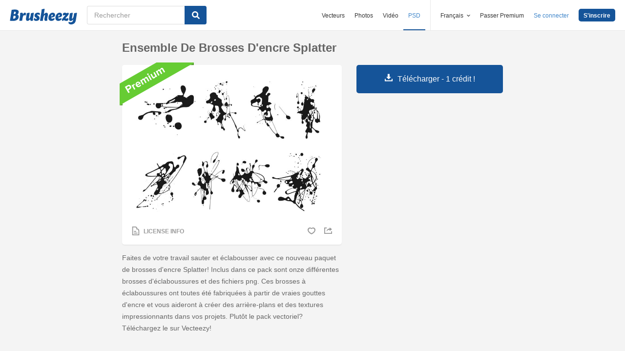

--- FILE ---
content_type: text/html; charset=utf-8
request_url: https://fr.brusheezy.com/pinceaux/50834-ensemble-de-brosses-d-39-encre-splatter
body_size: 35866
content:
<!DOCTYPE html>
<!--[if lt IE 7]>      <html lang="fr" xmlns:fb="http://developers.facebook.com/schema/" xmlns:og="http://opengraphprotocol.org/schema/" class="no-js lt-ie9 lt-ie8 lt-ie7"> <![endif]-->
<!--[if IE 7]>         <html lang="fr" xmlns:fb="http://developers.facebook.com/schema/" xmlns:og="http://opengraphprotocol.org/schema/" class="no-js lt-ie9 lt-ie8"> <![endif]-->
<!--[if IE 8]>         <html lang="fr" xmlns:fb="http://developers.facebook.com/schema/" xmlns:og="http://opengraphprotocol.org/schema/" class="no-js lt-ie9"> <![endif]-->
<!--[if IE 9]>         <html lang="fr" xmlns:fb="http://developers.facebook.com/schema/" xmlns:og="http://opengraphprotocol.org/schema/" class="no-js ie9"> <![endif]-->
<!--[if gt IE 9]><!--> <html lang="fr" xmlns:fb="http://developers.facebook.com/schema/" xmlns:og="http://opengraphprotocol.org/schema/" class="no-js"> <!--<![endif]-->
  <head>
	  <script type="text/javascript">window.country_code = "US";window.remote_ip_address = '3.16.143.98'</script>
        <link rel="alternate" href="https://www.brusheezy.com/brushes/50834-ink-splatter-brushes-pack" hreflang="en" />
    <link rel="alternate" href="https://es.brusheezy.com/cepillos/50834-paquete-de-cepillos-de-tinta-splatter" hreflang="es" />
    <link rel="alternate" href="https://pt.brusheezy.com/pinceis/50834-pacote-de-pinceis-de-tinta-splatter" hreflang="pt-BR" />
    <link rel="alternate" href="https://de.brusheezy.com/bursten/50834-ink-splatter-pinsel-pack" hreflang="de" />
    <link rel="alternate" href="https://fr.brusheezy.com/pinceaux/50834-ensemble-de-brosses-d-39-encre-splatter" hreflang="fr" />
    <link rel="alternate" href="https://nl.brusheezy.com/borstels/50834-inkt-splatter-borstels-pak" hreflang="nl" />
    <link rel="alternate" href="https://sv.brusheezy.com/borstar/50834-ink-splatter-borstar-pack" hreflang="sv" />
    <link rel="alternate" href="https://www.brusheezy.com/brushes/50834-ink-splatter-brushes-pack" hreflang="x-default" />

    
    <link rel="dns-prefetch" href="//static.brusheezy.com">
    <meta charset="utf-8">
    <meta http-equiv="X-UA-Compatible" content="IE=edge,chrome=1">
<script>window.NREUM||(NREUM={});NREUM.info={"beacon":"bam.nr-data.net","errorBeacon":"bam.nr-data.net","licenseKey":"NRJS-e38a0a5d9f3d7a161d2","applicationID":"682498450","transactionName":"J1kMFkBaWF9cREoQVxdZFxBRUEccSl4KFQ==","queueTime":0,"applicationTime":523,"agent":""}</script>
<script>(window.NREUM||(NREUM={})).init={ajax:{deny_list:["bam.nr-data.net"]},feature_flags:["soft_nav"]};(window.NREUM||(NREUM={})).loader_config={licenseKey:"NRJS-e38a0a5d9f3d7a161d2",applicationID:"682498450",browserID:"682498528"};;/*! For license information please see nr-loader-rum-1.306.0.min.js.LICENSE.txt */
(()=>{var e,t,r={122:(e,t,r)=>{"use strict";r.d(t,{a:()=>i});var n=r(944);function i(e,t){try{if(!e||"object"!=typeof e)return(0,n.R)(3);if(!t||"object"!=typeof t)return(0,n.R)(4);const r=Object.create(Object.getPrototypeOf(t),Object.getOwnPropertyDescriptors(t)),a=0===Object.keys(r).length?e:r;for(let o in a)if(void 0!==e[o])try{if(null===e[o]){r[o]=null;continue}Array.isArray(e[o])&&Array.isArray(t[o])?r[o]=Array.from(new Set([...e[o],...t[o]])):"object"==typeof e[o]&&"object"==typeof t[o]?r[o]=i(e[o],t[o]):r[o]=e[o]}catch(e){r[o]||(0,n.R)(1,e)}return r}catch(e){(0,n.R)(2,e)}}},154:(e,t,r)=>{"use strict";r.d(t,{OF:()=>c,RI:()=>i,WN:()=>u,bv:()=>a,eN:()=>l,gm:()=>o,mw:()=>s,sb:()=>d});var n=r(863);const i="undefined"!=typeof window&&!!window.document,a="undefined"!=typeof WorkerGlobalScope&&("undefined"!=typeof self&&self instanceof WorkerGlobalScope&&self.navigator instanceof WorkerNavigator||"undefined"!=typeof globalThis&&globalThis instanceof WorkerGlobalScope&&globalThis.navigator instanceof WorkerNavigator),o=i?window:"undefined"!=typeof WorkerGlobalScope&&("undefined"!=typeof self&&self instanceof WorkerGlobalScope&&self||"undefined"!=typeof globalThis&&globalThis instanceof WorkerGlobalScope&&globalThis),s=Boolean("hidden"===o?.document?.visibilityState),c=/iPad|iPhone|iPod/.test(o.navigator?.userAgent),d=c&&"undefined"==typeof SharedWorker,u=((()=>{const e=o.navigator?.userAgent?.match(/Firefox[/\s](\d+\.\d+)/);Array.isArray(e)&&e.length>=2&&e[1]})(),Date.now()-(0,n.t)()),l=()=>"undefined"!=typeof PerformanceNavigationTiming&&o?.performance?.getEntriesByType("navigation")?.[0]?.responseStart},163:(e,t,r)=>{"use strict";r.d(t,{j:()=>E});var n=r(384),i=r(741);var a=r(555);r(860).K7.genericEvents;const o="experimental.resources",s="register",c=e=>{if(!e||"string"!=typeof e)return!1;try{document.createDocumentFragment().querySelector(e)}catch{return!1}return!0};var d=r(614),u=r(944),l=r(122);const f="[data-nr-mask]",g=e=>(0,l.a)(e,(()=>{const e={feature_flags:[],experimental:{allow_registered_children:!1,resources:!1},mask_selector:"*",block_selector:"[data-nr-block]",mask_input_options:{color:!1,date:!1,"datetime-local":!1,email:!1,month:!1,number:!1,range:!1,search:!1,tel:!1,text:!1,time:!1,url:!1,week:!1,textarea:!1,select:!1,password:!0}};return{ajax:{deny_list:void 0,block_internal:!0,enabled:!0,autoStart:!0},api:{get allow_registered_children(){return e.feature_flags.includes(s)||e.experimental.allow_registered_children},set allow_registered_children(t){e.experimental.allow_registered_children=t},duplicate_registered_data:!1},browser_consent_mode:{enabled:!1},distributed_tracing:{enabled:void 0,exclude_newrelic_header:void 0,cors_use_newrelic_header:void 0,cors_use_tracecontext_headers:void 0,allowed_origins:void 0},get feature_flags(){return e.feature_flags},set feature_flags(t){e.feature_flags=t},generic_events:{enabled:!0,autoStart:!0},harvest:{interval:30},jserrors:{enabled:!0,autoStart:!0},logging:{enabled:!0,autoStart:!0},metrics:{enabled:!0,autoStart:!0},obfuscate:void 0,page_action:{enabled:!0},page_view_event:{enabled:!0,autoStart:!0},page_view_timing:{enabled:!0,autoStart:!0},performance:{capture_marks:!1,capture_measures:!1,capture_detail:!0,resources:{get enabled(){return e.feature_flags.includes(o)||e.experimental.resources},set enabled(t){e.experimental.resources=t},asset_types:[],first_party_domains:[],ignore_newrelic:!0}},privacy:{cookies_enabled:!0},proxy:{assets:void 0,beacon:void 0},session:{expiresMs:d.wk,inactiveMs:d.BB},session_replay:{autoStart:!0,enabled:!1,preload:!1,sampling_rate:10,error_sampling_rate:100,collect_fonts:!1,inline_images:!1,fix_stylesheets:!0,mask_all_inputs:!0,get mask_text_selector(){return e.mask_selector},set mask_text_selector(t){c(t)?e.mask_selector="".concat(t,",").concat(f):""===t||null===t?e.mask_selector=f:(0,u.R)(5,t)},get block_class(){return"nr-block"},get ignore_class(){return"nr-ignore"},get mask_text_class(){return"nr-mask"},get block_selector(){return e.block_selector},set block_selector(t){c(t)?e.block_selector+=",".concat(t):""!==t&&(0,u.R)(6,t)},get mask_input_options(){return e.mask_input_options},set mask_input_options(t){t&&"object"==typeof t?e.mask_input_options={...t,password:!0}:(0,u.R)(7,t)}},session_trace:{enabled:!0,autoStart:!0},soft_navigations:{enabled:!0,autoStart:!0},spa:{enabled:!0,autoStart:!0},ssl:void 0,user_actions:{enabled:!0,elementAttributes:["id","className","tagName","type"]}}})());var p=r(154),m=r(324);let h=0;const v={buildEnv:m.F3,distMethod:m.Xs,version:m.xv,originTime:p.WN},b={consented:!1},y={appMetadata:{},get consented(){return this.session?.state?.consent||b.consented},set consented(e){b.consented=e},customTransaction:void 0,denyList:void 0,disabled:!1,harvester:void 0,isolatedBacklog:!1,isRecording:!1,loaderType:void 0,maxBytes:3e4,obfuscator:void 0,onerror:void 0,ptid:void 0,releaseIds:{},session:void 0,timeKeeper:void 0,registeredEntities:[],jsAttributesMetadata:{bytes:0},get harvestCount(){return++h}},_=e=>{const t=(0,l.a)(e,y),r=Object.keys(v).reduce((e,t)=>(e[t]={value:v[t],writable:!1,configurable:!0,enumerable:!0},e),{});return Object.defineProperties(t,r)};var w=r(701);const x=e=>{const t=e.startsWith("http");e+="/",r.p=t?e:"https://"+e};var S=r(836),k=r(241);const R={accountID:void 0,trustKey:void 0,agentID:void 0,licenseKey:void 0,applicationID:void 0,xpid:void 0},A=e=>(0,l.a)(e,R),T=new Set;function E(e,t={},r,o){let{init:s,info:c,loader_config:d,runtime:u={},exposed:l=!0}=t;if(!c){const e=(0,n.pV)();s=e.init,c=e.info,d=e.loader_config}e.init=g(s||{}),e.loader_config=A(d||{}),c.jsAttributes??={},p.bv&&(c.jsAttributes.isWorker=!0),e.info=(0,a.D)(c);const f=e.init,m=[c.beacon,c.errorBeacon];T.has(e.agentIdentifier)||(f.proxy.assets&&(x(f.proxy.assets),m.push(f.proxy.assets)),f.proxy.beacon&&m.push(f.proxy.beacon),e.beacons=[...m],function(e){const t=(0,n.pV)();Object.getOwnPropertyNames(i.W.prototype).forEach(r=>{const n=i.W.prototype[r];if("function"!=typeof n||"constructor"===n)return;let a=t[r];e[r]&&!1!==e.exposed&&"micro-agent"!==e.runtime?.loaderType&&(t[r]=(...t)=>{const n=e[r](...t);return a?a(...t):n})})}(e),(0,n.US)("activatedFeatures",w.B),e.runSoftNavOverSpa&&=!0===f.soft_navigations.enabled&&f.feature_flags.includes("soft_nav")),u.denyList=[...f.ajax.deny_list||[],...f.ajax.block_internal?m:[]],u.ptid=e.agentIdentifier,u.loaderType=r,e.runtime=_(u),T.has(e.agentIdentifier)||(e.ee=S.ee.get(e.agentIdentifier),e.exposed=l,(0,k.W)({agentIdentifier:e.agentIdentifier,drained:!!w.B?.[e.agentIdentifier],type:"lifecycle",name:"initialize",feature:void 0,data:e.config})),T.add(e.agentIdentifier)}},234:(e,t,r)=>{"use strict";r.d(t,{W:()=>a});var n=r(836),i=r(687);class a{constructor(e,t){this.agentIdentifier=e,this.ee=n.ee.get(e),this.featureName=t,this.blocked=!1}deregisterDrain(){(0,i.x3)(this.agentIdentifier,this.featureName)}}},241:(e,t,r)=>{"use strict";r.d(t,{W:()=>a});var n=r(154);const i="newrelic";function a(e={}){try{n.gm.dispatchEvent(new CustomEvent(i,{detail:e}))}catch(e){}}},261:(e,t,r)=>{"use strict";r.d(t,{$9:()=>d,BL:()=>s,CH:()=>g,Dl:()=>_,Fw:()=>y,PA:()=>h,Pl:()=>n,Pv:()=>k,Tb:()=>l,U2:()=>a,V1:()=>S,Wb:()=>x,bt:()=>b,cD:()=>v,d3:()=>w,dT:()=>c,eY:()=>p,fF:()=>f,hG:()=>i,k6:()=>o,nb:()=>m,o5:()=>u});const n="api-",i="addPageAction",a="addToTrace",o="addRelease",s="finished",c="interaction",d="log",u="noticeError",l="pauseReplay",f="recordCustomEvent",g="recordReplay",p="register",m="setApplicationVersion",h="setCurrentRouteName",v="setCustomAttribute",b="setErrorHandler",y="setPageViewName",_="setUserId",w="start",x="wrapLogger",S="measure",k="consent"},289:(e,t,r)=>{"use strict";r.d(t,{GG:()=>o,Qr:()=>c,sB:()=>s});var n=r(878),i=r(389);function a(){return"undefined"==typeof document||"complete"===document.readyState}function o(e,t){if(a())return e();const r=(0,i.J)(e),o=setInterval(()=>{a()&&(clearInterval(o),r())},500);(0,n.sp)("load",r,t)}function s(e){if(a())return e();(0,n.DD)("DOMContentLoaded",e)}function c(e){if(a())return e();(0,n.sp)("popstate",e)}},324:(e,t,r)=>{"use strict";r.d(t,{F3:()=>i,Xs:()=>a,xv:()=>n});const n="1.306.0",i="PROD",a="CDN"},374:(e,t,r)=>{r.nc=(()=>{try{return document?.currentScript?.nonce}catch(e){}return""})()},384:(e,t,r)=>{"use strict";r.d(t,{NT:()=>o,US:()=>u,Zm:()=>s,bQ:()=>d,dV:()=>c,pV:()=>l});var n=r(154),i=r(863),a=r(910);const o={beacon:"bam.nr-data.net",errorBeacon:"bam.nr-data.net"};function s(){return n.gm.NREUM||(n.gm.NREUM={}),void 0===n.gm.newrelic&&(n.gm.newrelic=n.gm.NREUM),n.gm.NREUM}function c(){let e=s();return e.o||(e.o={ST:n.gm.setTimeout,SI:n.gm.setImmediate||n.gm.setInterval,CT:n.gm.clearTimeout,XHR:n.gm.XMLHttpRequest,REQ:n.gm.Request,EV:n.gm.Event,PR:n.gm.Promise,MO:n.gm.MutationObserver,FETCH:n.gm.fetch,WS:n.gm.WebSocket},(0,a.i)(...Object.values(e.o))),e}function d(e,t){let r=s();r.initializedAgents??={},t.initializedAt={ms:(0,i.t)(),date:new Date},r.initializedAgents[e]=t}function u(e,t){s()[e]=t}function l(){return function(){let e=s();const t=e.info||{};e.info={beacon:o.beacon,errorBeacon:o.errorBeacon,...t}}(),function(){let e=s();const t=e.init||{};e.init={...t}}(),c(),function(){let e=s();const t=e.loader_config||{};e.loader_config={...t}}(),s()}},389:(e,t,r)=>{"use strict";function n(e,t=500,r={}){const n=r?.leading||!1;let i;return(...r)=>{n&&void 0===i&&(e.apply(this,r),i=setTimeout(()=>{i=clearTimeout(i)},t)),n||(clearTimeout(i),i=setTimeout(()=>{e.apply(this,r)},t))}}function i(e){let t=!1;return(...r)=>{t||(t=!0,e.apply(this,r))}}r.d(t,{J:()=>i,s:()=>n})},555:(e,t,r)=>{"use strict";r.d(t,{D:()=>s,f:()=>o});var n=r(384),i=r(122);const a={beacon:n.NT.beacon,errorBeacon:n.NT.errorBeacon,licenseKey:void 0,applicationID:void 0,sa:void 0,queueTime:void 0,applicationTime:void 0,ttGuid:void 0,user:void 0,account:void 0,product:void 0,extra:void 0,jsAttributes:{},userAttributes:void 0,atts:void 0,transactionName:void 0,tNamePlain:void 0};function o(e){try{return!!e.licenseKey&&!!e.errorBeacon&&!!e.applicationID}catch(e){return!1}}const s=e=>(0,i.a)(e,a)},566:(e,t,r)=>{"use strict";r.d(t,{LA:()=>s,bz:()=>o});var n=r(154);const i="xxxxxxxx-xxxx-4xxx-yxxx-xxxxxxxxxxxx";function a(e,t){return e?15&e[t]:16*Math.random()|0}function o(){const e=n.gm?.crypto||n.gm?.msCrypto;let t,r=0;return e&&e.getRandomValues&&(t=e.getRandomValues(new Uint8Array(30))),i.split("").map(e=>"x"===e?a(t,r++).toString(16):"y"===e?(3&a()|8).toString(16):e).join("")}function s(e){const t=n.gm?.crypto||n.gm?.msCrypto;let r,i=0;t&&t.getRandomValues&&(r=t.getRandomValues(new Uint8Array(e)));const o=[];for(var s=0;s<e;s++)o.push(a(r,i++).toString(16));return o.join("")}},606:(e,t,r)=>{"use strict";r.d(t,{i:()=>a});var n=r(908);a.on=o;var i=a.handlers={};function a(e,t,r,a){o(a||n.d,i,e,t,r)}function o(e,t,r,i,a){a||(a="feature"),e||(e=n.d);var o=t[a]=t[a]||{};(o[r]=o[r]||[]).push([e,i])}},607:(e,t,r)=>{"use strict";r.d(t,{W:()=>n});const n=(0,r(566).bz)()},614:(e,t,r)=>{"use strict";r.d(t,{BB:()=>o,H3:()=>n,g:()=>d,iL:()=>c,tS:()=>s,uh:()=>i,wk:()=>a});const n="NRBA",i="SESSION",a=144e5,o=18e5,s={STARTED:"session-started",PAUSE:"session-pause",RESET:"session-reset",RESUME:"session-resume",UPDATE:"session-update"},c={SAME_TAB:"same-tab",CROSS_TAB:"cross-tab"},d={OFF:0,FULL:1,ERROR:2}},630:(e,t,r)=>{"use strict";r.d(t,{T:()=>n});const n=r(860).K7.pageViewEvent},646:(e,t,r)=>{"use strict";r.d(t,{y:()=>n});class n{constructor(e){this.contextId=e}}},687:(e,t,r)=>{"use strict";r.d(t,{Ak:()=>d,Ze:()=>f,x3:()=>u});var n=r(241),i=r(836),a=r(606),o=r(860),s=r(646);const c={};function d(e,t){const r={staged:!1,priority:o.P3[t]||0};l(e),c[e].get(t)||c[e].set(t,r)}function u(e,t){e&&c[e]&&(c[e].get(t)&&c[e].delete(t),p(e,t,!1),c[e].size&&g(e))}function l(e){if(!e)throw new Error("agentIdentifier required");c[e]||(c[e]=new Map)}function f(e="",t="feature",r=!1){if(l(e),!e||!c[e].get(t)||r)return p(e,t);c[e].get(t).staged=!0,g(e)}function g(e){const t=Array.from(c[e]);t.every(([e,t])=>t.staged)&&(t.sort((e,t)=>e[1].priority-t[1].priority),t.forEach(([t])=>{c[e].delete(t),p(e,t)}))}function p(e,t,r=!0){const o=e?i.ee.get(e):i.ee,c=a.i.handlers;if(!o.aborted&&o.backlog&&c){if((0,n.W)({agentIdentifier:e,type:"lifecycle",name:"drain",feature:t}),r){const e=o.backlog[t],r=c[t];if(r){for(let t=0;e&&t<e.length;++t)m(e[t],r);Object.entries(r).forEach(([e,t])=>{Object.values(t||{}).forEach(t=>{t[0]?.on&&t[0]?.context()instanceof s.y&&t[0].on(e,t[1])})})}}o.isolatedBacklog||delete c[t],o.backlog[t]=null,o.emit("drain-"+t,[])}}function m(e,t){var r=e[1];Object.values(t[r]||{}).forEach(t=>{var r=e[0];if(t[0]===r){var n=t[1],i=e[3],a=e[2];n.apply(i,a)}})}},699:(e,t,r)=>{"use strict";r.d(t,{It:()=>a,KC:()=>s,No:()=>i,qh:()=>o});var n=r(860);const i=16e3,a=1e6,o="SESSION_ERROR",s={[n.K7.logging]:!0,[n.K7.genericEvents]:!1,[n.K7.jserrors]:!1,[n.K7.ajax]:!1}},701:(e,t,r)=>{"use strict";r.d(t,{B:()=>a,t:()=>o});var n=r(241);const i=new Set,a={};function o(e,t){const r=t.agentIdentifier;a[r]??={},e&&"object"==typeof e&&(i.has(r)||(t.ee.emit("rumresp",[e]),a[r]=e,i.add(r),(0,n.W)({agentIdentifier:r,loaded:!0,drained:!0,type:"lifecycle",name:"load",feature:void 0,data:e})))}},741:(e,t,r)=>{"use strict";r.d(t,{W:()=>a});var n=r(944),i=r(261);class a{#e(e,...t){if(this[e]!==a.prototype[e])return this[e](...t);(0,n.R)(35,e)}addPageAction(e,t){return this.#e(i.hG,e,t)}register(e){return this.#e(i.eY,e)}recordCustomEvent(e,t){return this.#e(i.fF,e,t)}setPageViewName(e,t){return this.#e(i.Fw,e,t)}setCustomAttribute(e,t,r){return this.#e(i.cD,e,t,r)}noticeError(e,t){return this.#e(i.o5,e,t)}setUserId(e){return this.#e(i.Dl,e)}setApplicationVersion(e){return this.#e(i.nb,e)}setErrorHandler(e){return this.#e(i.bt,e)}addRelease(e,t){return this.#e(i.k6,e,t)}log(e,t){return this.#e(i.$9,e,t)}start(){return this.#e(i.d3)}finished(e){return this.#e(i.BL,e)}recordReplay(){return this.#e(i.CH)}pauseReplay(){return this.#e(i.Tb)}addToTrace(e){return this.#e(i.U2,e)}setCurrentRouteName(e){return this.#e(i.PA,e)}interaction(e){return this.#e(i.dT,e)}wrapLogger(e,t,r){return this.#e(i.Wb,e,t,r)}measure(e,t){return this.#e(i.V1,e,t)}consent(e){return this.#e(i.Pv,e)}}},782:(e,t,r)=>{"use strict";r.d(t,{T:()=>n});const n=r(860).K7.pageViewTiming},836:(e,t,r)=>{"use strict";r.d(t,{P:()=>s,ee:()=>c});var n=r(384),i=r(990),a=r(646),o=r(607);const s="nr@context:".concat(o.W),c=function e(t,r){var n={},o={},u={},l=!1;try{l=16===r.length&&d.initializedAgents?.[r]?.runtime.isolatedBacklog}catch(e){}var f={on:p,addEventListener:p,removeEventListener:function(e,t){var r=n[e];if(!r)return;for(var i=0;i<r.length;i++)r[i]===t&&r.splice(i,1)},emit:function(e,r,n,i,a){!1!==a&&(a=!0);if(c.aborted&&!i)return;t&&a&&t.emit(e,r,n);var s=g(n);m(e).forEach(e=>{e.apply(s,r)});var d=v()[o[e]];d&&d.push([f,e,r,s]);return s},get:h,listeners:m,context:g,buffer:function(e,t){const r=v();if(t=t||"feature",f.aborted)return;Object.entries(e||{}).forEach(([e,n])=>{o[n]=t,t in r||(r[t]=[])})},abort:function(){f._aborted=!0,Object.keys(f.backlog).forEach(e=>{delete f.backlog[e]})},isBuffering:function(e){return!!v()[o[e]]},debugId:r,backlog:l?{}:t&&"object"==typeof t.backlog?t.backlog:{},isolatedBacklog:l};return Object.defineProperty(f,"aborted",{get:()=>{let e=f._aborted||!1;return e||(t&&(e=t.aborted),e)}}),f;function g(e){return e&&e instanceof a.y?e:e?(0,i.I)(e,s,()=>new a.y(s)):new a.y(s)}function p(e,t){n[e]=m(e).concat(t)}function m(e){return n[e]||[]}function h(t){return u[t]=u[t]||e(f,t)}function v(){return f.backlog}}(void 0,"globalEE"),d=(0,n.Zm)();d.ee||(d.ee=c)},843:(e,t,r)=>{"use strict";r.d(t,{G:()=>a,u:()=>i});var n=r(878);function i(e,t=!1,r,i){(0,n.DD)("visibilitychange",function(){if(t)return void("hidden"===document.visibilityState&&e());e(document.visibilityState)},r,i)}function a(e,t,r){(0,n.sp)("pagehide",e,t,r)}},860:(e,t,r)=>{"use strict";r.d(t,{$J:()=>u,K7:()=>c,P3:()=>d,XX:()=>i,Yy:()=>s,df:()=>a,qY:()=>n,v4:()=>o});const n="events",i="jserrors",a="browser/blobs",o="rum",s="browser/logs",c={ajax:"ajax",genericEvents:"generic_events",jserrors:i,logging:"logging",metrics:"metrics",pageAction:"page_action",pageViewEvent:"page_view_event",pageViewTiming:"page_view_timing",sessionReplay:"session_replay",sessionTrace:"session_trace",softNav:"soft_navigations",spa:"spa"},d={[c.pageViewEvent]:1,[c.pageViewTiming]:2,[c.metrics]:3,[c.jserrors]:4,[c.spa]:5,[c.ajax]:6,[c.sessionTrace]:7,[c.softNav]:8,[c.sessionReplay]:9,[c.logging]:10,[c.genericEvents]:11},u={[c.pageViewEvent]:o,[c.pageViewTiming]:n,[c.ajax]:n,[c.spa]:n,[c.softNav]:n,[c.metrics]:i,[c.jserrors]:i,[c.sessionTrace]:a,[c.sessionReplay]:a,[c.logging]:s,[c.genericEvents]:"ins"}},863:(e,t,r)=>{"use strict";function n(){return Math.floor(performance.now())}r.d(t,{t:()=>n})},878:(e,t,r)=>{"use strict";function n(e,t){return{capture:e,passive:!1,signal:t}}function i(e,t,r=!1,i){window.addEventListener(e,t,n(r,i))}function a(e,t,r=!1,i){document.addEventListener(e,t,n(r,i))}r.d(t,{DD:()=>a,jT:()=>n,sp:()=>i})},908:(e,t,r)=>{"use strict";r.d(t,{d:()=>n,p:()=>i});var n=r(836).ee.get("handle");function i(e,t,r,i,a){a?(a.buffer([e],i),a.emit(e,t,r)):(n.buffer([e],i),n.emit(e,t,r))}},910:(e,t,r)=>{"use strict";r.d(t,{i:()=>a});var n=r(944);const i=new Map;function a(...e){return e.every(e=>{if(i.has(e))return i.get(e);const t="function"==typeof e?e.toString():"",r=t.includes("[native code]"),a=t.includes("nrWrapper");return r||a||(0,n.R)(64,e?.name||t),i.set(e,r),r})}},944:(e,t,r)=>{"use strict";r.d(t,{R:()=>i});var n=r(241);function i(e,t){"function"==typeof console.debug&&(console.debug("New Relic Warning: https://github.com/newrelic/newrelic-browser-agent/blob/main/docs/warning-codes.md#".concat(e),t),(0,n.W)({agentIdentifier:null,drained:null,type:"data",name:"warn",feature:"warn",data:{code:e,secondary:t}}))}},969:(e,t,r)=>{"use strict";r.d(t,{TZ:()=>n,XG:()=>s,rs:()=>i,xV:()=>o,z_:()=>a});const n=r(860).K7.metrics,i="sm",a="cm",o="storeSupportabilityMetrics",s="storeEventMetrics"},990:(e,t,r)=>{"use strict";r.d(t,{I:()=>i});var n=Object.prototype.hasOwnProperty;function i(e,t,r){if(n.call(e,t))return e[t];var i=r();if(Object.defineProperty&&Object.keys)try{return Object.defineProperty(e,t,{value:i,writable:!0,enumerable:!1}),i}catch(e){}return e[t]=i,i}}},n={};function i(e){var t=n[e];if(void 0!==t)return t.exports;var a=n[e]={exports:{}};return r[e](a,a.exports,i),a.exports}i.m=r,i.d=(e,t)=>{for(var r in t)i.o(t,r)&&!i.o(e,r)&&Object.defineProperty(e,r,{enumerable:!0,get:t[r]})},i.f={},i.e=e=>Promise.all(Object.keys(i.f).reduce((t,r)=>(i.f[r](e,t),t),[])),i.u=e=>"nr-rum-1.306.0.min.js",i.o=(e,t)=>Object.prototype.hasOwnProperty.call(e,t),e={},t="NRBA-1.306.0.PROD:",i.l=(r,n,a,o)=>{if(e[r])e[r].push(n);else{var s,c;if(void 0!==a)for(var d=document.getElementsByTagName("script"),u=0;u<d.length;u++){var l=d[u];if(l.getAttribute("src")==r||l.getAttribute("data-webpack")==t+a){s=l;break}}if(!s){c=!0;var f={296:"sha512-XHJAyYwsxAD4jnOFenBf2aq49/pv28jKOJKs7YGQhagYYI2Zk8nHflZPdd7WiilkmEkgIZQEFX4f1AJMoyzKwA=="};(s=document.createElement("script")).charset="utf-8",i.nc&&s.setAttribute("nonce",i.nc),s.setAttribute("data-webpack",t+a),s.src=r,0!==s.src.indexOf(window.location.origin+"/")&&(s.crossOrigin="anonymous"),f[o]&&(s.integrity=f[o])}e[r]=[n];var g=(t,n)=>{s.onerror=s.onload=null,clearTimeout(p);var i=e[r];if(delete e[r],s.parentNode&&s.parentNode.removeChild(s),i&&i.forEach(e=>e(n)),t)return t(n)},p=setTimeout(g.bind(null,void 0,{type:"timeout",target:s}),12e4);s.onerror=g.bind(null,s.onerror),s.onload=g.bind(null,s.onload),c&&document.head.appendChild(s)}},i.r=e=>{"undefined"!=typeof Symbol&&Symbol.toStringTag&&Object.defineProperty(e,Symbol.toStringTag,{value:"Module"}),Object.defineProperty(e,"__esModule",{value:!0})},i.p="https://js-agent.newrelic.com/",(()=>{var e={374:0,840:0};i.f.j=(t,r)=>{var n=i.o(e,t)?e[t]:void 0;if(0!==n)if(n)r.push(n[2]);else{var a=new Promise((r,i)=>n=e[t]=[r,i]);r.push(n[2]=a);var o=i.p+i.u(t),s=new Error;i.l(o,r=>{if(i.o(e,t)&&(0!==(n=e[t])&&(e[t]=void 0),n)){var a=r&&("load"===r.type?"missing":r.type),o=r&&r.target&&r.target.src;s.message="Loading chunk "+t+" failed: ("+a+": "+o+")",s.name="ChunkLoadError",s.type=a,s.request=o,n[1](s)}},"chunk-"+t,t)}};var t=(t,r)=>{var n,a,[o,s,c]=r,d=0;if(o.some(t=>0!==e[t])){for(n in s)i.o(s,n)&&(i.m[n]=s[n]);if(c)c(i)}for(t&&t(r);d<o.length;d++)a=o[d],i.o(e,a)&&e[a]&&e[a][0](),e[a]=0},r=self["webpackChunk:NRBA-1.306.0.PROD"]=self["webpackChunk:NRBA-1.306.0.PROD"]||[];r.forEach(t.bind(null,0)),r.push=t.bind(null,r.push.bind(r))})(),(()=>{"use strict";i(374);var e=i(566),t=i(741);class r extends t.W{agentIdentifier=(0,e.LA)(16)}var n=i(860);const a=Object.values(n.K7);var o=i(163);var s=i(908),c=i(863),d=i(261),u=i(241),l=i(944),f=i(701),g=i(969);function p(e,t,i,a){const o=a||i;!o||o[e]&&o[e]!==r.prototype[e]||(o[e]=function(){(0,s.p)(g.xV,["API/"+e+"/called"],void 0,n.K7.metrics,i.ee),(0,u.W)({agentIdentifier:i.agentIdentifier,drained:!!f.B?.[i.agentIdentifier],type:"data",name:"api",feature:d.Pl+e,data:{}});try{return t.apply(this,arguments)}catch(e){(0,l.R)(23,e)}})}function m(e,t,r,n,i){const a=e.info;null===r?delete a.jsAttributes[t]:a.jsAttributes[t]=r,(i||null===r)&&(0,s.p)(d.Pl+n,[(0,c.t)(),t,r],void 0,"session",e.ee)}var h=i(687),v=i(234),b=i(289),y=i(154),_=i(384);const w=e=>y.RI&&!0===e?.privacy.cookies_enabled;function x(e){return!!(0,_.dV)().o.MO&&w(e)&&!0===e?.session_trace.enabled}var S=i(389),k=i(699);class R extends v.W{constructor(e,t){super(e.agentIdentifier,t),this.agentRef=e,this.abortHandler=void 0,this.featAggregate=void 0,this.loadedSuccessfully=void 0,this.onAggregateImported=new Promise(e=>{this.loadedSuccessfully=e}),this.deferred=Promise.resolve(),!1===e.init[this.featureName].autoStart?this.deferred=new Promise((t,r)=>{this.ee.on("manual-start-all",(0,S.J)(()=>{(0,h.Ak)(e.agentIdentifier,this.featureName),t()}))}):(0,h.Ak)(e.agentIdentifier,t)}importAggregator(e,t,r={}){if(this.featAggregate)return;const n=async()=>{let n;await this.deferred;try{if(w(e.init)){const{setupAgentSession:t}=await i.e(296).then(i.bind(i,305));n=t(e)}}catch(e){(0,l.R)(20,e),this.ee.emit("internal-error",[e]),(0,s.p)(k.qh,[e],void 0,this.featureName,this.ee)}try{if(!this.#t(this.featureName,n,e.init))return(0,h.Ze)(this.agentIdentifier,this.featureName),void this.loadedSuccessfully(!1);const{Aggregate:i}=await t();this.featAggregate=new i(e,r),e.runtime.harvester.initializedAggregates.push(this.featAggregate),this.loadedSuccessfully(!0)}catch(e){(0,l.R)(34,e),this.abortHandler?.(),(0,h.Ze)(this.agentIdentifier,this.featureName,!0),this.loadedSuccessfully(!1),this.ee&&this.ee.abort()}};y.RI?(0,b.GG)(()=>n(),!0):n()}#t(e,t,r){if(this.blocked)return!1;switch(e){case n.K7.sessionReplay:return x(r)&&!!t;case n.K7.sessionTrace:return!!t;default:return!0}}}var A=i(630),T=i(614);class E extends R{static featureName=A.T;constructor(e){var t;super(e,A.T),this.setupInspectionEvents(e.agentIdentifier),t=e,p(d.Fw,function(e,r){"string"==typeof e&&("/"!==e.charAt(0)&&(e="/"+e),t.runtime.customTransaction=(r||"http://custom.transaction")+e,(0,s.p)(d.Pl+d.Fw,[(0,c.t)()],void 0,void 0,t.ee))},t),this.importAggregator(e,()=>i.e(296).then(i.bind(i,943)))}setupInspectionEvents(e){const t=(t,r)=>{t&&(0,u.W)({agentIdentifier:e,timeStamp:t.timeStamp,loaded:"complete"===t.target.readyState,type:"window",name:r,data:t.target.location+""})};(0,b.sB)(e=>{t(e,"DOMContentLoaded")}),(0,b.GG)(e=>{t(e,"load")}),(0,b.Qr)(e=>{t(e,"navigate")}),this.ee.on(T.tS.UPDATE,(t,r)=>{(0,u.W)({agentIdentifier:e,type:"lifecycle",name:"session",data:r})})}}var N=i(843),I=i(782);class j extends R{static featureName=I.T;constructor(e){super(e,I.T),y.RI&&((0,N.u)(()=>(0,s.p)("docHidden",[(0,c.t)()],void 0,I.T,this.ee),!0),(0,N.G)(()=>(0,s.p)("winPagehide",[(0,c.t)()],void 0,I.T,this.ee)),this.importAggregator(e,()=>i.e(296).then(i.bind(i,117))))}}class P extends R{static featureName=g.TZ;constructor(e){super(e,g.TZ),y.RI&&document.addEventListener("securitypolicyviolation",e=>{(0,s.p)(g.xV,["Generic/CSPViolation/Detected"],void 0,this.featureName,this.ee)}),this.importAggregator(e,()=>i.e(296).then(i.bind(i,623)))}}new class extends r{constructor(e){var t;(super(),y.gm)?(this.features={},(0,_.bQ)(this.agentIdentifier,this),this.desiredFeatures=new Set(e.features||[]),this.desiredFeatures.add(E),this.runSoftNavOverSpa=[...this.desiredFeatures].some(e=>e.featureName===n.K7.softNav),(0,o.j)(this,e,e.loaderType||"agent"),t=this,p(d.cD,function(e,r,n=!1){if("string"==typeof e){if(["string","number","boolean"].includes(typeof r)||null===r)return m(t,e,r,d.cD,n);(0,l.R)(40,typeof r)}else(0,l.R)(39,typeof e)},t),function(e){p(d.Dl,function(t){if("string"==typeof t||null===t)return m(e,"enduser.id",t,d.Dl,!0);(0,l.R)(41,typeof t)},e)}(this),function(e){p(d.nb,function(t){if("string"==typeof t||null===t)return m(e,"application.version",t,d.nb,!1);(0,l.R)(42,typeof t)},e)}(this),function(e){p(d.d3,function(){e.ee.emit("manual-start-all")},e)}(this),function(e){p(d.Pv,function(t=!0){if("boolean"==typeof t){if((0,s.p)(d.Pl+d.Pv,[t],void 0,"session",e.ee),e.runtime.consented=t,t){const t=e.features.page_view_event;t.onAggregateImported.then(e=>{const r=t.featAggregate;e&&!r.sentRum&&r.sendRum()})}}else(0,l.R)(65,typeof t)},e)}(this),this.run()):(0,l.R)(21)}get config(){return{info:this.info,init:this.init,loader_config:this.loader_config,runtime:this.runtime}}get api(){return this}run(){try{const e=function(e){const t={};return a.forEach(r=>{t[r]=!!e[r]?.enabled}),t}(this.init),t=[...this.desiredFeatures];t.sort((e,t)=>n.P3[e.featureName]-n.P3[t.featureName]),t.forEach(t=>{if(!e[t.featureName]&&t.featureName!==n.K7.pageViewEvent)return;if(this.runSoftNavOverSpa&&t.featureName===n.K7.spa)return;if(!this.runSoftNavOverSpa&&t.featureName===n.K7.softNav)return;const r=function(e){switch(e){case n.K7.ajax:return[n.K7.jserrors];case n.K7.sessionTrace:return[n.K7.ajax,n.K7.pageViewEvent];case n.K7.sessionReplay:return[n.K7.sessionTrace];case n.K7.pageViewTiming:return[n.K7.pageViewEvent];default:return[]}}(t.featureName).filter(e=>!(e in this.features));r.length>0&&(0,l.R)(36,{targetFeature:t.featureName,missingDependencies:r}),this.features[t.featureName]=new t(this)})}catch(e){(0,l.R)(22,e);for(const e in this.features)this.features[e].abortHandler?.();const t=(0,_.Zm)();delete t.initializedAgents[this.agentIdentifier]?.features,delete this.sharedAggregator;return t.ee.get(this.agentIdentifier).abort(),!1}}}({features:[E,j,P],loaderType:"lite"})})()})();</script>
    <meta name="viewport" content="width=device-width, initial-scale=1.0, minimum-scale=1.0" />
    <title>Ensemble de brosses d&#x27;encre Splatter - Pinceaux Photoshop gratuits sur Brusheezy !</title>
<meta content="Pinceaux Photoshop ; Brusheezy est une GIGANTESQUE collection de pinceaux, motifs, textures, PSD, actions, formes, styles et dégradés Photoshop à télécharger ou à partager !" name="description" />
<meta content="brusheezy" name="twitter:site" />
<meta content="brusheezy" name="twitter:creator" />
<meta content="summary_large_image" name="twitter:card" />
<meta content="https://static.brusheezy.com/system/resources/previews/000/050/834/original/ink-splatter-brushes-pack.jpg" name="twitter:image" />
<meta content="Brusheezy" property="og:site_name" />
<meta content="Ensemble de brosses d&#x27;encre Splatter" property="og:title" />
<meta content="https://fr.brusheezy.com/pinceaux/50834-ensemble-de-brosses-d-39-encre-splatter" property="og:url" />
<meta content="fr_FR" property="og:locale" />
<meta content="en_US" property="og:locale:alternate" />
<meta content="de_DE" property="og:locale:alternate" />
<meta content="es_ES" property="og:locale:alternate" />
<meta content="nl_NL" property="og:locale:alternate" />
<meta content="pt_BR" property="og:locale:alternate" />
<meta content="sv_SE" property="og:locale:alternate" />
<meta content="https://static.brusheezy.com/system/resources/previews/000/050/834/original/ink-splatter-brushes-pack.jpg" property="og:image" />
    <link href="/favicon.ico" rel="shortcut icon"></link><link href="/favicon.png" rel="icon" sizes="48x48" type="image/png"></link><link href="/apple-touch-icon-precomposed.png" rel="apple-touch-icon-precomposed"></link>
    <link href="https://maxcdn.bootstrapcdn.com/font-awesome/4.6.3/css/font-awesome.min.css" media="screen" rel="stylesheet" type="text/css" />
    <script src="https://static.brusheezy.com/assets/modernizr.custom.83825-93372fb200ead74f1d44254d993c5440.js" type="text/javascript"></script>
    <link href="https://static.brusheezy.com/assets/application-e6fc89b3e1f8c6290743690971644994.css" media="screen" rel="stylesheet" type="text/css" />
    <link href="https://static.brusheezy.com/assets/print-ac38768f09270df2214d2c500c647adc.css" media="print" rel="stylesheet" type="text/css" />
    <link href="https://feeds.feedburner.com/eezyinc/brusheezy-images" rel="alternate" title="RSS" type="application/rss+xml" />

        <link rel="canonical" href="https://fr.brusheezy.com/pinceaux/50834-ensemble-de-brosses-d-39-encre-splatter">


    <meta content="authenticity_token" name="csrf-param" />
<meta content="NvHBTkMyFgd3n6si9SBk9HYEpBrY7sAYZQzR9bP5380=" name="csrf-token" />
    <!-- Begin TextBlock "HTML - Head" -->
<meta name="google-site-verification" content="pfGHD8M12iD8MZoiUsSycicUuSitnj2scI2cB_MvoYw" />
<meta name="google-site-verification" content="b4_frnI9j9l6Hs7d1QntimjvrZOtJ8x8ykl7RfeJS2Y" />
<meta name="tinfoil-site-verification" content="6d4a376b35cc11699dd86a787c7b5ae10b5c70f0" />
<meta name="msvalidate.01" content="9E7A3F56C01FB9B69FCDD1FBD287CAE4" />
<meta name="p:domain_verify" content="e95f03b955f8191de30e476f8527821e"/>
<meta property="fb:page_id" content="111431139680" />
<meta name="google" content="nositelinkssearchbox" />
<meta name="referrer" content="unsafe-url" />
<!--<script type="text/javascript" src="http://api.xeezy.com/api.min.js"></script>-->
<!--<script async src="//cdn-s2s.buysellads.net/pub/brusheezy.js" data-cfasync="false"></script>-->
<link href="https://plus.google.com/116840303500574370724" rel="publisher" />

<script>
  var iStockCoupon = { 
    // --- ADMIN CONIG----
    Code: 'EEZYOFF14', 
    Message: 'Hurry! Offer Expires 10/31/2013',
    // -------------------

    showPopup: function() {
      var win = window.open("", "istock-sale", "width=520,height=320");
      var wrap = win.document.createElement('div'); 
      wrap.setAttribute('class', 'sale-wrapper');
      
      var logo = win.document.createElement('img');
      logo.setAttribute('src', '//static.vecteezy.com/system/assets/asset_files/000/000/171/original/new-istock-logo.jpg');
      wrap.appendChild(logo);
      
      var code = win.document.createElement('div');
      code.setAttribute('class','code');
      code.appendChild(win.document.createTextNode(iStockCoupon.Code));
      wrap.appendChild(code);
      
      var expires = win.document.createElement('div');
      expires.setAttribute('class','expire');
      expires.appendChild(win.document.createTextNode(iStockCoupon.Message));
      wrap.appendChild(expires);
      
      var close = win.document.createElement('a');
      close.setAttribute('href', '#');
      close.appendChild(win.document.createTextNode('Close Window'));
      wrap.appendChild(close);
      
      var style = win.document.createElement('style');
      close.setAttribute('onclick', 'window.close()');
  
      style.appendChild(win.document.createTextNode("a{margin-top: 40px;display:block;font-size:12px;color:rgb(73,149,203);text-decoration:none;} .expire{margin-top:16px;color: rgb(81,81,81);font-size:24px;} .code{margin-top:20px;font-size:50px;font-weight:700;text-transform:uppercase;} img{margin-top:44px;} body{padding:0;margin:0;text-align:center;font-family:sans-serif;} .sale-wrapper{height:288px;border:16px solid #a1a1a1;}"));
      win.document.body.appendChild(style);
      win.document.body.appendChild(wrap);        
    },
  };

</script>
<script src="https://cdn.optimizely.com/js/168948327.js"></script>

<script>var AdminHideEezyPremiumPopup = false</script>
<!-- TradeDoubler site verification 2802548 -->



<!-- End TextBlock "HTML - Head" -->
      <link href="https://static.brusheezy.com/assets/resource-show-090e629f8c47746d2d8ac3af6444ea40.css" media="screen" rel="stylesheet" type="text/css" />
  <script type="text/javascript">
    var is_show_page = true;
  </script>

  <script type="text/javascript">
      var resource_id = 50834;
      var custom_vert_text = "splatters";
  </script>

      <div hidden itemprop="image" itemscope itemtype="http://schema.org/ImageObject">

        <meta itemprop="author" content="erind">


        <meta itemprop="datePublished" content="2013-09-23">

      <meta itemprop="thumbnailUrl" content="https://static.brusheezy.com/system/resources/thumbnails/000/050/834/original/ink-splatter-brushes-pack.jpg">
      <meta itemprop="name" content="Ensemble de brosses d&#39;encre Splatter" />
      <meta itemprop="description" content="Faites de votre travail sauter et éclabousser avec ce nouveau paquet de brosses d&amp;#39;encre Splatter! Inclus dans ce pack sont onze différentes brosses d&amp;#39;éclaboussures et des fichiers png. Ces brosses à éclaboussures ont toutes été fabriquées à partir de vraies gouttes d&amp;#39;encre et vous aideront à créer des arrière-plans et des textures impressionnants dans vos projets. Plutôt le pack vectoriel? Téléchargez le &lt;a href=&quot;http://www.vecteezy.com/spills-splatters/58348-ink-splatter-vector-pack/premium&quot;&gt;pack vectoriel d&amp;#39;encre Splatter&lt;/a&gt; sur Vecteezy!">
        <meta itemprop="contentUrl" content="https://static.brusheezy.com/system/resources/previews/000/050/834/original/ink-splatter-brushes-pack.jpg">
    </div>


    <script type="application/ld+json">
      {
        "@context": "http://schema.org",
        "@type": "WebSite",
        "name": "brusheezy",
        "url": "https://www.brusheezy.com"
      }
   </script>

    <script type="application/ld+json">
      {
      "@context": "http://schema.org",
      "@type": "Organization",
      "url": "https://www.brusheezy.com",
      "logo": "https://static.brusheezy.com/assets/structured_data/brusheezy-logo-63a0370ba72197d03d41c8ee2a3fe30d.svg",
      "sameAs": [
        "https://www.facebook.com/brusheezy",
        "https://twitter.com/brusheezy",
        "https://pinterest.com/brusheezy/",
        "https://www.youtube.com/EezyInc",
        "https://instagram.com/eezy/",
        "https://www.snapchat.com/add/eezy",
        "https://google.com/+brusheezy"
      ]
     }
    </script>

    <script src="https://static.brusheezy.com/assets/sp-32e34cb9c56d3cd62718aba7a1338855.js" type="text/javascript"></script>
<script type="text/javascript">
  document.addEventListener('DOMContentLoaded', function() {
    snowplow('newTracker', 'sp', 'a.vecteezy.com', {
      appId: 'brusheezy_production',
      discoverRootDomain: true,
      eventMethod: 'beacon',
      cookieSameSite: 'Lax',
      context: {
        webPage: true,
        performanceTiming: true,
        gaCookies: true,
        geolocation: false
      }
    });
    snowplow('setUserIdFromCookie', 'rollout');
    snowplow('enableActivityTracking', {minimumVisitLength: 10, heartbeatDelay: 10});
    snowplow('enableLinkClickTracking');
    snowplow('trackPageView');
  });
</script>

  </head>

  <body class="proper-sticky-ads   fullwidth flex  redesign-layout resources-show"
        data-site="brusheezy">
    
<link rel="preconnect" href="https://a.pub.network/" crossorigin />
<link rel="preconnect" href="https://b.pub.network/" crossorigin />
<link rel="preconnect" href="https://c.pub.network/" crossorigin />
<link rel="preconnect" href="https://d.pub.network/" crossorigin />
<link rel="preconnect" href="https://c.amazon-adsystem.com" crossorigin />
<link rel="preconnect" href="https://s.amazon-adsystem.com" crossorigin />
<link rel="preconnect" href="https://secure.quantserve.com/" crossorigin />
<link rel="preconnect" href="https://rules.quantcount.com/" crossorigin />
<link rel="preconnect" href="https://pixel.quantserve.com/" crossorigin />
<link rel="preconnect" href="https://btloader.com/" crossorigin />
<link rel="preconnect" href="https://api.btloader.com/" crossorigin />
<link rel="preconnect" href="https://confiant-integrations.global.ssl.fastly.net" crossorigin />
<link rel="stylesheet" href="https://a.pub.network/brusheezy-com/cls.css">
<script data-cfasync="false" type="text/javascript">
  var freestar = freestar || {};
  freestar.queue = freestar.queue || [];
  freestar.config = freestar.config || {};
  freestar.config.enabled_slots = [];
  freestar.initCallback = function () { (freestar.config.enabled_slots.length === 0) ? freestar.initCallbackCalled = false : freestar.newAdSlots(freestar.config.enabled_slots) }
</script>
<script src="https://a.pub.network/brusheezy-com/pubfig.min.js" data-cfasync="false" async></script>
<style>
.fs-sticky-footer {
  background: rgba(247, 247, 247, 0.9) !important;
}
</style>
<!-- Tag ID: brusheezy_1x1_bouncex -->
<div align="center" id="brusheezy_1x1_bouncex">
 <script data-cfasync="false" type="text/javascript">
  freestar.config.enabled_slots.push({ placementName: "brusheezy_1x1_bouncex", slotId: "brusheezy_1x1_bouncex" });
 </script>
</div>


      <script src="https://static.brusheezy.com/assets/partner-service-v3-b8d5668d95732f2d5a895618bbc192d0.js" type="text/javascript"></script>

<script type="text/javascript">
  window.partnerService = new window.PartnerService({
    baseUrl: 'https://p.sa7eer.com',
    site: 'brusheezy',
    contentType: "vector",
    locale: 'fr',
    controllerName: 'resources',
    pageviewGuid: '02a1b2bd-f3da-48e6-9107-279eadad81b2',
    sessionGuid: '59c75417-e2a0-494b-9c64-a0b0b7300cf2',
  });
</script>


    
      

    <div id="fb-root"></div>



      
<header class="ez-site-header ">
  <div class="max-inner is-logged-out">
    <div class='ez-site-header__logo'>
  <a href="https://fr.brusheezy.com/" title="Brusheezy"><svg xmlns="http://www.w3.org/2000/svg" id="Layer_1" data-name="Layer 1" viewBox="0 0 248 57.8"><title>brusheezy-logo-color</title><path class="cls-1" d="M32.4,29.6c0,9.9-9.2,15.3-21.1,15.3-3.9,0-11-.6-11.3-.6L6.3,3.9A61.78,61.78,0,0,1,18,2.7c9.6,0,14.5,3,14.5,8.8a12.42,12.42,0,0,1-5.3,10.2A7.9,7.9,0,0,1,32.4,29.6Zm-11.3.1c0-2.8-1.7-3.9-4.6-3.9-1,0-2.1.1-3.2.2L11.7,36.6c.5,0,1,.1,1.5.1C18.4,36.7,21.1,34,21.1,29.7ZM15.6,10.9l-1.4,9h2.2c3.1,0,5.1-2.9,5.1-6,0-2.1-1.1-3.1-3.4-3.1A10.87,10.87,0,0,0,15.6,10.9Z" transform="translate(0 0)"></path><path class="cls-1" d="M55.3,14.4c2.6,0,4,1.6,4,4.4a8.49,8.49,0,0,1-3.6,6.8,3,3,0,0,0-2.7-2c-4.5,0-6.3,10.6-6.4,11.2L46,38.4l-.9,5.9c-3.1,0-6.9.3-8.1.3a4,4,0,0,1-2.2-1l.8-5.2,2-13,.1-.8c.8-5.4-.7-7.7-.7-7.7a9.11,9.11,0,0,1,6.1-2.5c3.4,0,5.2,2,5.3,6.3,1.2-3.1,3.2-6.3,6.9-6.3Z" transform="translate(0 0)"></path><path class="cls-1" d="M85.4,34.7c-.8,5.4.7,7.7.7,7.7A9.11,9.11,0,0,1,80,44.9c-3.5,0-5.3-2.2-5.3-6.7-2.4,3.7-5.6,6.7-9.7,6.7-4.4,0-6.4-3.7-5.3-11.2L61,25.6c.8-5,1-9,1-9,3.2-.6,7.3-2.1,8.8-2.1a4,4,0,0,1,2.2,1L71.4,25.7l-1.5,9.4c-.1.9,0,1.3.8,1.3,3.7,0,5.8-10.7,5.8-10.7.8-5,1-9,1-9,3.2-.6,7.3-2.1,8.8-2.1a4,4,0,0,1,2.2,1L86.9,25.8l-1.3,8.3Z" transform="translate(0 0)"></path><path class="cls-1" d="M103.3,14.4c4.5,0,7.8,1.6,7.8,4.5,0,3.2-3.9,4.5-3.9,4.5s-1.2-2.9-3.7-2.9a2,2,0,0,0-2.2,2,2.41,2.41,0,0,0,1.3,2.2l3.2,2a8.39,8.39,0,0,1,3.9,7.5c0,6.1-4.9,10.7-12.5,10.7-4.6,0-8.8-2-8.8-5.8,0-3.5,3.5-5.4,3.5-5.4S93.8,38,96.8,38A2,2,0,0,0,99,35.8a2.42,2.42,0,0,0-1.3-2.2l-3-1.9a7.74,7.74,0,0,1-3.8-7c.3-5.9,4.8-10.3,12.4-10.3Z" transform="translate(0 0)"></path><path class="cls-1" d="M138.1,34.8c-1.1,5.4.9,7.7.9,7.7a9.28,9.28,0,0,1-6.1,2.4c-4.3,0-6.3-3.2-5-10l.2-.9,1.8-9.6a.94.94,0,0,0-1-1.3c-3.6,0-5.7,10.9-5.7,11l-.7,4.5-.9,5.9c-3.1,0-6.9.3-8.1.3a4,4,0,0,1-2.2-1l.8-5.2,4.3-27.5c.8-5,1-9,1-9,3.2-.6,7.3-2.1,8.8-2.1a4,4,0,0,1,2.2,1l-3.1,19.9c2.4-3.5,5.5-6.3,9.5-6.3,4.4,0,6.8,3.8,5.3,11.2l-1.8,8.4Z" transform="translate(0 0)"></path><path class="cls-1" d="M167.1,22.9c0,4.4-2.4,7.3-8.4,8.5l-6.3,1.3c.5,2.8,2.2,4.1,5,4.1a8.32,8.32,0,0,0,5.8-2.7,3.74,3.74,0,0,1,1.8,3.1c0,3.7-5.5,7.6-11.9,7.6s-10.8-4.2-10.8-11.2c0-8.2,5.7-19.2,15.8-19.2,5.6,0,9,3.3,9,8.5Zm-10.6,4.2a2.63,2.63,0,0,0,1.7-2.8c0-1.2-.4-3-1.8-3-2.5,0-3.6,4.1-4,7.2Z" transform="translate(0 0)"></path><path class="cls-1" d="M192.9,22.9c0,4.4-2.4,7.3-8.4,8.5l-6.3,1.3c.5,2.8,2.2,4.1,5,4.1a8.32,8.32,0,0,0,5.8-2.7,3.74,3.74,0,0,1,1.8,3.1c0,3.7-5.5,7.6-11.9,7.6s-10.8-4.2-10.8-11.2c0-8.2,5.7-19.2,15.8-19.2,5.5,0,9,3.3,9,8.5Zm-10.7,4.2a2.63,2.63,0,0,0,1.7-2.8c0-1.2-.4-3-1.8-3-2.5,0-3.6,4.1-4,7.2Z" transform="translate(0 0)"></path><path class="cls-1" d="M213.9,33.8a7.72,7.72,0,0,1,2.2,5.4c0,4.5-3.7,5.7-6.9,5.7-4.1,0-7.1-2-10.2-3-.9,1-1.7,2-2.5,3,0,0-4.6-.1-4.6-3.3,0-3.9,6.4-10.5,13.3-18.1a19.88,19.88,0,0,0-2.2-.2c-3.9,0-5.4,2-5.4,2a8.19,8.19,0,0,1-1.8-5.4c.2-4.2,4.2-5.4,7.3-5.4,3.3,0,5.7,1.3,8.1,2.4l1.9-2.4s4.7.1,4.7,3.3c0,3.7-6.2,10.3-12.9,17.6a14.65,14.65,0,0,0,4,.7,6.22,6.22,0,0,0,5-2.3Z" transform="translate(0 0)"></path><path class="cls-1" d="M243.8,42.3c-1.7,10.3-8.6,15.5-17.4,15.5-5.6,0-9.8-3-9.8-6.4a3.85,3.85,0,0,1,1.9-3.3,8.58,8.58,0,0,0,5.7,1.8c3.5,0,8.3-1.5,9.1-6.9l.7-4.2c-2.4,3.5-5.5,6.3-9.5,6.3-4.4,0-6.4-3.7-5.3-11.2l1.3-8.1c.8-5,1-9,1-9,3.2-.6,7.3-2.1,8.8-2.1a4,4,0,0,1,2.2,1l-1.6,10.2-1.5,9.4c-.1.9,0,1.3.8,1.3,3.7,0,5.8-10.7,5.8-10.7.8-5,1-9,1-9,3.2-.6,7.3-2.1,8.8-2.1a4,4,0,0,1,2.2,1L246.4,26Z" transform="translate(0 0)"></path></svg>
</a>
</div>


      <nav class="ez-site-header__main-nav logged-out-nav">
    <ul class="ez-site-header__header-menu">
        <div class="ez-site-header__app-links-wrapper" data-target="ez-mobile-menu.appLinksWrapper">
          <li class="ez-site-header__menu-item ez-site-header__menu-item--app-link "
              data-target="ez-mobile-menu.appLink" >
            <a href="https://fr.vecteezy.com" target="_blank">Vecteurs</a>
          </li>

          <li class="ez-site-header__menu-item ez-site-header__menu-item--app-link "
              data-target="ez-mobile-menu.appLink" >
            <a href="https://fr.vecteezy.com/photos-gratuite" target="_blank">Photos</a>
          </li>

          <li class="ez-site-header__menu-item ez-site-header__menu-item--app-link"
              data-target="ez-mobile-menu.appLink" >
            <a href="https://fr.videezy.com" target="_blank">Vidéo</a>
          </li>

          <li class="ez-site-header__menu-item ez-site-header__menu-item--app-link active-menu-item"
              data-target="ez-mobile-menu.appLink" >
            <a href="https://fr.brusheezy.com" target="_blank">PSD</a>
          </li>
        </div>

        <div class="ez-site-header__separator"></div>

        <li class="ez-site-header__locale_prompt ez-site-header__menu-item"
            data-action="toggle-language-switcher"
            data-switcher-target="ez-site-header__lang_selector">
          <span>
            Français
            <!-- Generator: Adobe Illustrator 21.0.2, SVG Export Plug-In . SVG Version: 6.00 Build 0)  --><svg xmlns="http://www.w3.org/2000/svg" xmlns:xlink="http://www.w3.org/1999/xlink" version="1.1" id="Layer_1" x="0px" y="0px" viewBox="0 0 11.9 7.1" style="enable-background:new 0 0 11.9 7.1;" xml:space="preserve" class="ez-site-header__menu-arrow">
<polygon points="11.9,1.5 10.6,0 6,4.3 1.4,0 0,1.5 6,7.1 "></polygon>
</svg>

          </span>

          
<div id="ez-site-header__lang_selector" class="ez-language-switcher ez-tooltip ez-tooltip--arrow-top">
  <div class="ez-tooltip__arrow ez-tooltip__arrow--middle"></div>
  <div class="ez-tooltip__content">
    <ul>
        <li>
          <a href="https://www.brusheezy.com/brushes/50834-ink-splatter-brushes-pack" class="nested-locale-switcher-link en" data-locale="en">English</a>        </li>
        <li>
          <a href="https://es.brusheezy.com/cepillos/50834-paquete-de-cepillos-de-tinta-splatter" class="nested-locale-switcher-link es" data-locale="es">Español</a>        </li>
        <li>
          <a href="https://pt.brusheezy.com/pinceis/50834-pacote-de-pinceis-de-tinta-splatter" class="nested-locale-switcher-link pt" data-locale="pt">Português</a>        </li>
        <li>
          <a href="https://de.brusheezy.com/bursten/50834-ink-splatter-pinsel-pack" class="nested-locale-switcher-link de" data-locale="de">Deutsch</a>        </li>
        <li>
          
            <span class="nested-locale-switcher-link fr current">
              Français
              <svg xmlns="http://www.w3.org/2000/svg" id="Layer_1" data-name="Layer 1" viewBox="0 0 11.93 9.39"><polygon points="11.93 1.76 10.17 0 4.3 5.87 1.76 3.32 0 5.09 4.3 9.39 11.93 1.76"></polygon></svg>

            </span>
        </li>
        <li>
          <a href="https://nl.brusheezy.com/borstels/50834-inkt-splatter-borstels-pak" class="nested-locale-switcher-link nl" data-locale="nl">Nederlands</a>        </li>
        <li>
          <a href="https://sv.brusheezy.com/borstar/50834-ink-splatter-borstar-pack" class="nested-locale-switcher-link sv" data-locale="sv">Svenska</a>        </li>
    </ul>
  </div>
</div>


        </li>

          <li class="ez-site-header__menu-item ez-site-header__menu-item--join-pro-link"
              data-target="ez-mobile-menu.joinProLink">
            <a href="/signups/join_premium">Passer Premium</a>
          </li>

          <li class="ez-site-header__menu-item"
              data-target="ez-mobile-menu.logInBtn">
            <a href="/connexion" class="login-link" data-remote="true" onclick="track_header_login_click();">Se connecter</a>
          </li>

          <li class="ez-site-header__menu-item ez-site-header__menu-item--btn ez-site-header__menu-item--sign-up-btn"
              data-target="ez-mobile-menu.signUpBtn">
            <a href="/inscription" class="ez-btn ez-btn--primary ez-btn--tiny ez-btn--sign-up" data-remote="true" onclick="track_header_join_eezy_click();">S&#x27;inscrire</a>
          </li>


      

        <li class="ez-site-header__menu-item ez-site-header__mobile-menu">
          <button class="ez-site-header__mobile-menu-btn"
                  data-controller="ez-mobile-menu">
            <svg xmlns="http://www.w3.org/2000/svg" viewBox="0 0 20 14"><g id="Layer_2" data-name="Layer 2"><g id="Account_Pages_Mobile_Menu_Open" data-name="Account Pages Mobile Menu Open"><g id="Account_Pages_Mobile_Menu_Open-2" data-name="Account Pages Mobile Menu Open"><path class="cls-1" d="M0,0V2H20V0ZM0,8H20V6H0Zm0,6H20V12H0Z"></path></g></g></g></svg>

          </button>
        </li>
    </ul>

  </nav>

  <script src="https://static.brusheezy.com/assets/header_mobile_menu-bbe8319134d6d4bb7793c9fdffca257c.js" type="text/javascript"></script>


      <p% search_path = nil %>

<form accept-charset="UTF-8" action="/libre" class="ez-search-form" data-action="new-search" data-adid="1636631" data-behavior="" data-trafcat="T1" method="post"><div style="margin:0;padding:0;display:inline"><input name="utf8" type="hidden" value="&#x2713;" /><input name="authenticity_token" type="hidden" value="NvHBTkMyFgd3n6si9SBk9HYEpBrY7sAYZQzR9bP5380=" /></div>
  <input id="from" name="from" type="hidden" value="mainsite" />
  <input id="in_se" name="in_se" type="hidden" value="true" />

  <div class="ez-input">
      <input class="ez-input__field ez-input__field--basic ez-input__field--text ez-search-form__input" id="search" name="search" placeholder="Rechercher" type="text" value="" />

    <button class="ez-search-form__submit" title="Rechercher" type="submit">
      <svg xmlns="http://www.w3.org/2000/svg" id="Layer_1" data-name="Layer 1" viewBox="0 0 14.39 14.39"><title>search</title><path d="M14,12.32,10.81,9.09a5.87,5.87,0,1,0-1.72,1.72L12.32,14A1.23,1.23,0,0,0,14,14,1.23,1.23,0,0,0,14,12.32ZM2.43,5.88A3.45,3.45,0,1,1,5.88,9.33,3.46,3.46,0,0,1,2.43,5.88Z"></path></svg>

</button>  </div>
</form>

  </div><!-- .max-inner -->

</header>


    <div id="body">
      <div class="content">

        

          
  <script>
   var resource_is_premium = true;
  </script>



  <div id="remote-ip" style="display: none;">3.16.143.98</div>



<section id="resource-main"
         class="info-section resource-main-info"
         data-resource-id="50834"
         data-license-type="premium">

  <!-- start: resource-card -->
  <div class="resource-card">
      <center>
</center>


    <h1 class="resource-name">Ensemble de brosses d&#39;encre Splatter</h1>

    <div class="resource-media">
      <div class="resource-preview item is-premium-resource">

    <img alt="Ensemble de brosses d&amp;#39;encre Splatter" src="https://static.brusheezy.com/system/resources/previews/000/050/834/non_2x/ink-splatter-brushes-pack.jpg" srcset="https://static.brusheezy.com/system/resources/previews/000/050/834/original/ink-splatter-brushes-pack.jpg 2x,
                  https://static.brusheezy.com/system/resources/previews/000/050/834/non_2x/ink-splatter-brushes-pack.jpg 1x" title="Ensemble de brosses d&amp;#39;encre Splatter" />

  <div class="resource-actions">
      <div class="resource-license-show">
  <a href="/resources/50834/license_info_modal" data-remote="true" rel="nofollow">
    <!-- Generator: Adobe Illustrator 21.0.2, SVG Export Plug-In . SVG Version: 6.00 Build 0)  --><svg xmlns="http://www.w3.org/2000/svg" xmlns:xlink="http://www.w3.org/1999/xlink" version="1.1" id="Layer_1" x="0px" y="0px" viewBox="0 0 16 20" style="enable-background:new 0 0 16 20;" xml:space="preserve">
<title>license</title>
<g>
	<path d="M11.5,4.7C11.5,3.8,11.6,0,6.3,0C1.2,0,0,0,0,0v20h16c0,0,0-8.3,0-10.5C16,5.7,12.6,4.6,11.5,4.7z M14,18H2V2   c0,0,2.2,0,4.1,0c4.1,0,3.5,2.9,3.2,4.6C12,6.3,14,7,14,10.2C14,12.6,14,18,14,18z"></path>
	<rect x="4" y="14" width="8" height="2"></rect>
	<rect x="4" y="10" width="5" height="2"></rect>
</g>
</svg>

    <span>License Info</span>
</a></div>



    <div class="user-actions">
      
  <a href="/connexion" class="resource-likes-count fave unauthorized" data-remote="true">
    <!-- Generator: Adobe Illustrator 21.0.2, SVG Export Plug-In . SVG Version: 6.00 Build 0)  --><svg xmlns="http://www.w3.org/2000/svg" xmlns:xlink="http://www.w3.org/1999/xlink" version="1.1" id="Layer_1" x="0px" y="0px" viewBox="0 0 115.4 100" style="enable-background:new 0 0 115.4 100;" xml:space="preserve">
<g>
	<path d="M81.5,0c-9.3,0-17.7,3.7-23.8,9.8c-6.1-6-14.5-9.7-23.8-9.7C15.1,0.1,0,15.3,0,34c0.1,43,57.8,66,57.8,66   s57.7-23.1,57.6-66.1C115.4,15.1,100.2,0,81.5,0z M57.7,84.2c0,0-42.8-19.8-42.8-46.2c0-12.8,7.5-23.3,21.4-23.3   c10,0,16.9,5.5,21.4,10c4.5-4.5,11.4-10,21.4-10c13.9,0,21.4,10.5,21.4,23.3C100.5,64.4,57.7,84.2,57.7,84.2z"></path>
</g>
</svg>

</a>

      <div class="shareblock-horiz">
  <ul>
    <li>
      <a href="https://www.facebook.com/sharer.php?u=https://fr.brusheezy.com/pinceaux/50834-ensemble-de-brosses-d-39-encre-splatter&amp;t=Ensemble de brosses d&#39;encre Splatter" class="shr-btn facebook-like" data-social-network="facebook" data-href="https://fr.brusheezy.com/pinceaux/50834-ensemble-de-brosses-d-39-encre-splatter" data-send="false" data-layout="button" data-width="60" data-show-faces="false" rel="nofollow" target="_blank" rel="nofollow">
        <span class="vhidden"><!-- Generator: Adobe Illustrator 21.0.2, SVG Export Plug-In . SVG Version: 6.00 Build 0)  --><svg xmlns="http://www.w3.org/2000/svg" xmlns:xlink="http://www.w3.org/1999/xlink" version="1.1" id="Layer_1" x="0px" y="0px" viewBox="0 0 14.9 15" style="enable-background:new 0 0 14.9 15;" xml:space="preserve">
<path d="M14.1,0H0.8C0.4,0,0,0.4,0,0.8c0,0,0,0,0,0v13.3C0,14.6,0.4,15,0.8,15h7.1V9.2H6V6.9h1.9V5.3c-0.2-1.5,0.9-2.8,2.4-3  c0.2,0,0.3,0,0.5,0c0.6,0,1.2,0,1.7,0.1v2h-1.2c-0.9,0-1.1,0.4-1.1,1.1v1.5h2.2l-0.3,2.3h-1.9V15h3.8c0.5,0,0.8-0.4,0.8-0.8V0.8  C14.9,0.4,14.5,0,14.1,0C14.1,0,14.1,0,14.1,0z"></path>
</svg>
</span>
      </a>
    </li>
    <li>
      <a href="https://twitter.com/intent/tweet?text=Ensemble de brosses d&#39;encre Splatter on @brusheezy&url=https://fr.brusheezy.com/pinceaux/50834-ensemble-de-brosses-d-39-encre-splatter" class="shr-btn twitter-share" data-social-network="twitter"   data-count="none" rel="nofollow" target="_blank" rel="nofollow">
        <span class="vhidden"><!-- Generator: Adobe Illustrator 21.0.2, SVG Export Plug-In . SVG Version: 6.00 Build 0)  --><svg xmlns="http://www.w3.org/2000/svg" xmlns:xlink="http://www.w3.org/1999/xlink" version="1.1" id="Layer_1" x="0px" y="0px" viewBox="0 0 14.8 12.5" style="enable-background:new 0 0 14.8 12.5;" xml:space="preserve">
<path d="M14.8,1.5C14.2,1.7,13.6,1.9,13,2c0.7-0.4,1.2-1,1.4-1.8c-0.6,0.4-1.2,0.6-1.9,0.8c-0.6-0.6-1.4-1-2.2-1  c-1.7,0.1-3,1.5-3,3.2c0,0.2,0,0.5,0.1,0.7C4.8,3.8,2.5,2.6,1,0.6c-0.3,0.5-0.4,1-0.4,1.6c0,1.1,0.5,2,1.4,2.6c-0.5,0-1-0.1-1.4-0.4  l0,0c0,1.5,1,2.8,2.4,3.1C2.6,7.7,2.1,7.7,1.6,7.6C2,8.9,3.2,9.7,4.5,9.8c-1.3,1-2.9,1.5-4.5,1.3c1.4,0.9,3,1.4,4.7,1.4  c5.6,0,8.6-4.8,8.6-9c0-0.1,0-0.3,0-0.4C13.9,2.6,14.4,2.1,14.8,1.5z"></path>
</svg>
</span>
      </a>
    </li>
    <li>
      <a href="//www.pinterest.com/pin/create/button/?url=https://fr.brusheezy.com/pinceaux/50834-ensemble-de-brosses-d-39-encre-splatter&media=https://static.brusheezy.com/system/resources/previews/000/050/834/original/ink-splatter-brushes-pack.jpg&description=Ensemble de brosses d&#39;encre Splatter" data-social-network="pinterest" class="shr-btn pinterest-pinit" data-pin-do="buttonPin" data-pin-color="red" data-pin-height="20" target="_blank" rel="nofollow">
        <span class="vhidden"><!-- Generator: Adobe Illustrator 21.0.2, SVG Export Plug-In . SVG Version: 6.00 Build 0)  --><svg xmlns="http://www.w3.org/2000/svg" xmlns:xlink="http://www.w3.org/1999/xlink" version="1.1" id="Layer_1" x="0px" y="0px" viewBox="0 0 14.9 15" style="enable-background:new 0 0 14.9 15;" xml:space="preserve">
<path d="M7.4,0C3.3,0,0,3.4,0,7.6c0,2.9,1.8,5.6,4.5,6.8c0-0.6,0-1.2,0.1-1.7l1-4.1C5.4,8.2,5.3,7.8,5.3,7.4c0-1.1,0.6-1.9,1.4-1.9  c0.6,0,1,0.4,1,1c0,0,0,0.1,0,0.1C7.6,7.5,7.4,8.4,7.1,9.2c-0.2,0.6,0.2,1.3,0.8,1.4c0.1,0,0.2,0,0.3,0c1.4,0,2.4-1.8,2.4-4  c0.1-1.5-1.2-2.8-2.7-2.9c-0.1,0-0.3,0-0.4,0c-2-0.1-3.6,1.5-3.7,3.4c0,0.1,0,0.1,0,0.2c0,0.5,0.2,1.1,0.5,1.5  C4.5,9,4.5,9.1,4.5,9.3L4.3,9.9c0,0.1-0.2,0.2-0.3,0.2c0,0,0,0-0.1,0c-1-0.6-1.7-1.7-1.5-2.9c0-2.1,1.8-4.7,5.3-4.7  c2.5-0.1,4.6,1.7,4.7,4.2c0,0,0,0.1,0,0.1c0,2.9-1.6,5.1-4,5.1c-0.7,0-1.4-0.3-1.8-1c0,0-0.4,1.7-0.5,2.1c-0.2,0.6-0.4,1.1-0.8,1.6  C6,14.9,6.7,15,7.4,15c4.1,0,7.5-3.4,7.5-7.5S11.6,0,7.4,0z"></path>
</svg>
</span>
      </a>
    </li>
  </ul>
</div>


<a href="#" class="resource-share" title="Share This Resource">
  <!-- Generator: Adobe Illustrator 21.0.2, SVG Export Plug-In . SVG Version: 6.00 Build 0)  --><svg xmlns="http://www.w3.org/2000/svg" xmlns:xlink="http://www.w3.org/1999/xlink" version="1.1" id="Layer_1" x="0px" y="0px" viewBox="0 0 20 16.7" style="enable-background:new 0 0 20 16.7;" xml:space="preserve">
<g>
	<polygon points="17.8,14.4 2.2,14.4 2.2,2.2 6.7,2.2 6.7,0 0,0 0,16.7 20,16.7 20,10 17.8,10  "></polygon>
	<path d="M13.8,6.1v3L20,4.5L13.8,0v2.8c-7.5,0-8,7.9-8,7.9C9.1,5.5,13.8,6.1,13.8,6.1z"></path>
</g>
</svg>

</a>
    </div>
  </div>
</div>


      <div class="resource-info-scrollable">



        

        <div class="resource-desc ellipsis">
          Faites de votre travail sauter et éclabousser avec ce nouveau paquet de brosses d&amp;#39;encre Splatter! Inclus dans ce pack sont onze différentes brosses d&amp;#39;éclaboussures et des fichiers png. Ces brosses à éclaboussures ont toutes été fabriquées à partir de vraies gouttes d&amp;#39;encre et vous aideront à créer des arrière-plans et des textures impressionnants dans vos projets. Plutôt le pack vectoriel? Téléchargez le &lt;a href=&quot;http://www.vecteezy.com/spills-splatters/58348-ink-splatter-vector-pack/premium&quot;&gt;pack vectoriel d&amp;#39;encre Splatter&lt;/a&gt; sur Vecteezy!
          <span class="custom-ellipsis"><img alt="Ellipsis" src="https://static.brusheezy.com/assets/ellipsis-029e440c5b8317319d2fded31d2aee37.png" /></span>
        </div>
      </div>
    </div>

    <!-- start: resource-info -->
    <div class="resource-info ">

        <!-- start: resource cta -->
        <div class="resource-cta">
                  <a href="https://fr.brusheezy.com/signups/join_premium?with_resource_id=50834" class="btn download-resource-link  ez-icon-download fr premium_join_resource" data-action="open-purchase-sidebar" data-behavior="download-resource-btn" onclick="track(&#x27;click&#x27;, &#x27;premium_join_buttons&#x27;, &#x27;Premium Art Pages&#x27;)">Télécharger - 1 crédit !</a>

        </div>
        <!-- end: resource cta -->


            <!-- Not in the carbon test group -->
              <div class="secondary-section-info legacy-block-ad">
      <div align="center" data-freestar-ad="__300x250 __300x250" id="brusheezy_downloads_right_siderail_1">
        <script data-cfasync="false" type="text/javascript">
          freestar.config.enabled_slots.push({ placementName: "brusheezy_downloads_right_siderail_1", slotId: "brusheezy_downloads_right_siderail_1" });
        </script>
      </div>
  </div>

              <div class="tertiary-section-info legacy-block-ad">
    <div align="center" data-freestar-ad="__300x250 __300x250" id="brusheezy_downloads_right_siderail_2">
      <script data-cfasync="false" type="text/javascript">
        freestar.config.enabled_slots.push({ placementName: "brusheezy_downloads_right_siderail_2", slotId: "brusheezy_downloads_right_siderail_2" });
      </script>
    </div>
  </div>


    </div>
    <!-- end: resource-info -->

  </div>
  <!-- end: resource-card -->
</section>


  <script>
    var resourceType = 'premium';
  </script>

<section id="related-resources" class="info-section resource-related">
  <h2>This Image Appears in Searches For</h2>
    <link href="https://static.brusheezy.com/assets/tags_carousel-e3b70e45043c44ed04a5d925fa3e3ba6.css" media="screen" rel="stylesheet" type="text/css" />

  <div class="outer-tags-wrap" >
    <div class="rs-carousel">
      <ul class="tags-wrap">
            <li class="tag">
              <a href="/libre/splatters" class="tag-link" title="splatters">
              <span>
                splatters
              </span>
</a>            </li>
            <li class="tag">
              <a href="/libre/grunge" class="tag-link" title="grunge">
              <span>
                grunge
              </span>
</a>            </li>
            <li class="tag">
              <a href="/libre/peindre" class="tag-link" title="peindre">
              <span>
                peindre
              </span>
</a>            </li>
            <li class="tag">
              <a href="/libre/r%C3%A9pandre" class="tag-link" title="répandre">
              <span>
                répandre
              </span>
</a>            </li>
            <li class="tag">
              <a href="/libre/goutte" class="tag-link" title="goutte">
              <span>
                goutte
              </span>
</a>            </li>
            <li class="tag">
              <a href="/libre/%C3%A9clabousser" class="tag-link" title="éclabousser">
              <span>
                éclabousser
              </span>
</a>            </li>
            <li class="tag">
              <a href="/libre/splat" class="tag-link" title="splat">
              <span>
                splat
              </span>
</a>            </li>
            <li class="tag">
              <a href="/libre/laissez-tomber" class="tag-link" title="laissez tomber">
              <span>
                laissez tomber
              </span>
</a>            </li>
            <li class="tag">
              <a href="/libre/encre" class="tag-link" title="encre">
              <span>
                encre
              </span>
</a>            </li>
            <li class="tag">
              <a href="/libre/encre-grunge" class="tag-link" title="encre grunge">
              <span>
                encre grunge
              </span>
</a>            </li>
            <li class="tag">
              <a href="/libre/du-sang" class="tag-link" title="du sang">
              <span>
                du sang
              </span>
</a>            </li>
            <li class="tag">
              <a href="/libre/coulures" class="tag-link" title="coulures">
              <span>
                coulures
              </span>
</a>            </li>
            <li class="tag">
              <a href="/libre/aquarelle" class="tag-link" title="aquarelle">
              <span>
                aquarelle
              </span>
</a>            </li>
            <li class="tag">
              <a href="/libre/brosse" class="tag-link" title="brosse">
              <span>
                brosse
              </span>
</a>            </li>
            <li class="tag">
              <a href="/libre/liquide" class="tag-link" title="liquide">
              <span>
                liquide
              </span>
</a>            </li>
            <li class="tag">
              <a href="/libre/d%C3%A9versements" class="tag-link" title="déversements">
              <span>
                déversements
              </span>
</a>            </li>
            <li class="tag">
              <a href="/libre/eau" class="tag-link" title="eau">
              <span>
                eau
              </span>
</a>            </li>
            <li class="tag">
              <a href="/libre/%C3%A9gouttage" class="tag-link" title="égouttage">
              <span>
                égouttage
              </span>
</a>            </li>
            <li class="tag">
              <a href="/libre/sanglant" class="tag-link" title="sanglant">
              <span>
                sanglant
              </span>
</a>            </li>
            <li class="tag">
              <a href="/libre/goutte-%C3%A0-goutte-floc" class="tag-link" title="goutte à goutte floc">
              <span>
                goutte à goutte floc
              </span>
</a>            </li>
            <li class="tag">
              <a href="/libre/brosses-de-couleur" class="tag-link" title="brosses de couleur">
              <span>
                brosses de couleur
              </span>
</a>            </li>
            <li class="tag">
              <a href="/libre/vaporisateur" class="tag-link" title="vaporisateur">
              <span>
                vaporisateur
              </span>
</a>            </li>
            <li class="tag">
              <a href="/libre/tache" class="tag-link" title="tache">
              <span>
                tache
              </span>
</a>            </li>
            <li class="tag">
              <a href="/libre/sang-coule" class="tag-link" title="sang coule">
              <span>
                sang coule
              </span>
</a>            </li>
            <li class="tag">
              <a href="/libre/sang-goutte-%C3%A0-goutte" class="tag-link" title="sang goutte à goutte">
              <span>
                sang goutte à goutte
              </span>
</a>            </li>
            <li class="tag">
              <a href="/libre/%C3%89claboussures-de-sang" class="tag-link" title="Éclaboussures de sang">
              <span>
                Éclaboussures de sang
              </span>
</a>            </li>
            <li class="tag">
              <a href="/libre/brosses-sanglantes" class="tag-link" title="brosses sanglantes">
              <span>
                brosses sanglantes
              </span>
</a>            </li>
            <li class="tag">
              <a href="/libre/brosses-de-sang" class="tag-link" title="brosses de sang">
              <span>
                brosses de sang
              </span>
</a>            </li>
            <li class="tag">
              <a href="/libre/%C3%A9claboussure-de-sang" class="tag-link" title="éclaboussure de sang">
              <span>
                éclaboussure de sang
              </span>
</a>            </li>
            <li class="tag">
              <a href="/libre/couleur" class="tag-link" title="couleur">
              <span>
                couleur
              </span>
</a>            </li>
      </ul>
    </div>
  </div>

  <script defer="defer" src="https://static.brusheezy.com/assets/jquery.ui.widget-0763685ac5d9057e21eac4168b755b9a.js" type="text/javascript"></script>
  <script defer="defer" src="https://static.brusheezy.com/assets/jquery.event.drag-3d54f98bab25c12a9b9cc1801f3e1c4b.js" type="text/javascript"></script>
  <script defer="defer" src="https://static.brusheezy.com/assets/jquery.translate3d-6277fde3b8b198a2da2aa8e4389a7c84.js" type="text/javascript"></script>
  <script defer="defer" src="https://static.brusheezy.com/assets/jquery.rs.carousel-5763ad180bc69cb2b583cd5d42a9c231.js" type="text/javascript"></script>
  <script defer="defer" src="https://static.brusheezy.com/assets/jquery.rs.carousel-touch-c5c93eecbd1da1af1bce8f19e8f02105.js" type="text/javascript"></script>
  <script defer="defer" src="https://static.brusheezy.com/assets/tags-carousel-bb78c5a4ca2798d203e5b9c09f22846d.js" type="text/javascript"></script>


    <h2>Vous pourriez aussi aimer</h2>

      
    <input type="hidden" name="eezysearch" value="Peindre"/>
<input type="hidden" name="eezy-resource-id" value="50834"/>


<!--<div class="special-items">-->

    <!--<div class="new-justified-grid eezyapi&#45;&#45;justified" data-limit="40" data-apiparams="s=brusheezy" data-is-justified="true"></div>-->

<!--</div>-->


<div class="partner-sponsored-results partner-sponsored-results--istock ">

  <div class="partner-sponsored-results__inner-wrap">
  
    <div class="partner-sponsored-results__header">

      <div class="partner-sponsored-results__header__sponsored-text">
          <span class='partner-sponsored-results__header__partner-logo-container'></span>

        <span class="partner-sponsored-results__header__sponsored-text__subtext">
		Images sponsorisées
        </span>

        <a class="ez-promo ez-promo--banner" href="coupon" onclick="SHUTTERBANNER();return false;">
        Cliquez pour accéder à un code promo et économisez {{percent}} sur TOUS les abonnements
        </a>
      </div>

    </div>

    <div class="partner-results">

      <div class="eezyapi--justified eezyapi--grey-box" 
      data-affiliate="shutterstock-justified"
      data-adid="1636534"
      data-trafcat="T1"
      data-placement="similiar">
      </div>
      
    </div>

  </div>

</div>







    <!-- frbrusheezy-related-50834-03/2026lazy -->
    <!-- Cached at 2026-01-19 01:16:39 -0600 -->
      <ul class="ez-resource-grid  is-hidden brusheezy-grid not-last-page" rel="search-results">
    <script src="https://static.brusheezy.com/assets/lazy_loading-d5cdb44404da29daa8dd92e076847b02.js" type="text/javascript"></script>


    
<li data-height="140"
    data-width="200"
    class="ez-resource-grid__item ez-resource-thumb is-premium-resource ">


  

  <a href="/pinceaux/51102-paquet-de-brosses-a-l-39-encre-d-39-encre-d-39-eclaboussures" class="ez-resource-thumb__link sponsored-premium-resource lazy-link" title="Paquet de brosses à l&amp;#39;encre d&amp;#39;encre d&amp;#39;éclaboussures">
    <img alt="Paquet de brosses à l&amp;#39;encre d&amp;#39;encre d&amp;#39;éclaboussures" class="ez-resource-thumb__img lazy" data-lazy-src="https://static.brusheezy.com/system/resources/thumbnails/000/051/102/small/splatter-ink-drop-brushes-pack.jpg" data-lazy-srcset="https://static.brusheezy.com/system/resources/thumbnails/000/051/102/small_2x/splatter-ink-drop-brushes-pack.jpg 2x, https://static.brusheezy.com/system/resources/thumbnails/000/051/102/small/splatter-ink-drop-brushes-pack.jpg 1x" height="140" src="[data-uri]" width="200" />
</a>
  <noscript class="lazy-load-fallback">
    <a href="/pinceaux/51102-paquet-de-brosses-a-l-39-encre-d-39-encre-d-39-eclaboussures" class="ez-resource-thumb__link sponsored-premium-resource" title="Paquet de brosses à l&amp;#39;encre d&amp;#39;encre d&amp;#39;éclaboussures">
      <img alt="Paquet de brosses à l&amp;#39;encre d&amp;#39;encre d&amp;#39;éclaboussures" class="ez-resource-thumb__img" height="140" src="https://static.brusheezy.com/system/resources/thumbnails/000/051/102/small/splatter-ink-drop-brushes-pack.jpg" width="200" />
</a>  </noscript>




  <div class="ez-resource-thumb__hover-state">
    <div class="ez-resource-thumb__gray-dient">
      <div class="ez-resource-thumb__name-content">
        Paquet de brosses à l&#39;encre d&#39;encre d&#39;éclaboussures
      </div>
    </div>
  </div>
</li>

    
<li data-height="140"
    data-width="200"
    class="ez-resource-grid__item ez-resource-thumb is-premium-resource ">


  

  <a href="/pinceaux/47193-pinceaux-a-crayons-encre-vintage-et-pinceau-a-eclaboussures" class="ez-resource-thumb__link sponsored-premium-resource lazy-link" title="Pinceaux à crayons encre vintage et pinceau à éclaboussures">
    <img alt="Pinceaux à crayons encre vintage et pinceau à éclaboussures" class="ez-resource-thumb__img lazy" data-lazy-src="https://static.brusheezy.com/system/resources/thumbnails/000/047/193/small/vintage-ink-pen-brushes-and-splatter-brush-pack.jpg" data-lazy-srcset="https://static.brusheezy.com/system/resources/thumbnails/000/047/193/small_2x/vintage-ink-pen-brushes-and-splatter-brush-pack.jpg 2x, https://static.brusheezy.com/system/resources/thumbnails/000/047/193/small/vintage-ink-pen-brushes-and-splatter-brush-pack.jpg 1x" height="140" src="[data-uri]" width="200" />
</a>
  <noscript class="lazy-load-fallback">
    <a href="/pinceaux/47193-pinceaux-a-crayons-encre-vintage-et-pinceau-a-eclaboussures" class="ez-resource-thumb__link sponsored-premium-resource" title="Pinceaux à crayons encre vintage et pinceau à éclaboussures">
      <img alt="Pinceaux à crayons encre vintage et pinceau à éclaboussures" class="ez-resource-thumb__img" height="140" src="https://static.brusheezy.com/system/resources/thumbnails/000/047/193/small/vintage-ink-pen-brushes-and-splatter-brush-pack.jpg" width="200" />
</a>  </noscript>




  <div class="ez-resource-thumb__hover-state">
    <div class="ez-resource-thumb__gray-dient">
      <div class="ez-resource-thumb__name-content">
        Pinceaux à crayons encre vintage et pinceau à éclaboussures
      </div>
    </div>
  </div>
</li>

    
<li data-height="140"
    data-width="200"
    class="ez-resource-grid__item ez-resource-thumb is-premium-resource ">


  

  <a href="/pinceaux/51104-pack-de-brosses-a-eclats-de-peinture-solide" class="ez-resource-thumb__link sponsored-premium-resource lazy-link" title="Pack de brosses à éclats de peinture solide">
    <img alt="Pack de brosses à éclats de peinture solide" class="ez-resource-thumb__img lazy" data-lazy-src="https://static.brusheezy.com/system/resources/thumbnails/000/051/104/small/solid-paint-splatter-brushes-pack.jpg" data-lazy-srcset="https://static.brusheezy.com/system/resources/thumbnails/000/051/104/small_2x/solid-paint-splatter-brushes-pack.jpg 2x, https://static.brusheezy.com/system/resources/thumbnails/000/051/104/small/solid-paint-splatter-brushes-pack.jpg 1x" height="140" src="[data-uri]" width="200" />
</a>
  <noscript class="lazy-load-fallback">
    <a href="/pinceaux/51104-pack-de-brosses-a-eclats-de-peinture-solide" class="ez-resource-thumb__link sponsored-premium-resource" title="Pack de brosses à éclats de peinture solide">
      <img alt="Pack de brosses à éclats de peinture solide" class="ez-resource-thumb__img" height="140" src="https://static.brusheezy.com/system/resources/thumbnails/000/051/104/small/solid-paint-splatter-brushes-pack.jpg" width="200" />
</a>  </noscript>




  <div class="ez-resource-thumb__hover-state">
    <div class="ez-resource-thumb__gray-dient">
      <div class="ez-resource-thumb__name-content">
        Pack de brosses à éclats de peinture solide
      </div>
    </div>
  </div>
</li>

    
<li data-height="140"
    data-width="200"
    class="ez-resource-grid__item ez-resource-thumb is-premium-resource ">


  

  <a href="/pinceaux/52948-pinceaux-a-texture-de-peinture-a-l-39-encre" class="ez-resource-thumb__link sponsored-premium-resource lazy-link" title="Pinceaux à texture de peinture à l&amp;#39;encre">
    <img alt="Pinceaux à texture de peinture à l&amp;#39;encre" class="ez-resource-thumb__img lazy" data-lazy-src="https://static.brusheezy.com/system/resources/thumbnails/000/052/948/small/ink-paint-texture-brushes.jpg" data-lazy-srcset="https://static.brusheezy.com/system/resources/thumbnails/000/052/948/small_2x/ink-paint-texture-brushes.jpg 2x, https://static.brusheezy.com/system/resources/thumbnails/000/052/948/small/ink-paint-texture-brushes.jpg 1x" height="140" src="[data-uri]" width="200" />
</a>
  <noscript class="lazy-load-fallback">
    <a href="/pinceaux/52948-pinceaux-a-texture-de-peinture-a-l-39-encre" class="ez-resource-thumb__link sponsored-premium-resource" title="Pinceaux à texture de peinture à l&amp;#39;encre">
      <img alt="Pinceaux à texture de peinture à l&amp;#39;encre" class="ez-resource-thumb__img" height="140" src="https://static.brusheezy.com/system/resources/thumbnails/000/052/948/small/ink-paint-texture-brushes.jpg" width="200" />
</a>  </noscript>




  <div class="ez-resource-thumb__hover-state">
    <div class="ez-resource-thumb__gray-dient">
      <div class="ez-resource-thumb__name-content">
        Pinceaux à texture de peinture à l&#39;encre
      </div>
    </div>
  </div>
</li>

    
<li data-height="140"
    data-width="200"
    class="ez-resource-grid__item ez-resource-thumb is-premium-resource ">


  

  <a href="/psd/53160-splatter-banners-psd" class="ez-resource-thumb__link sponsored-premium-resource lazy-link" title="Splatter Banners PSD">
    <img alt="Splatter Banners PSD" class="ez-resource-thumb__img lazy" data-lazy-src="https://static.brusheezy.com/system/resources/thumbnails/000/053/160/small/splatter-banners-psds.jpg" data-lazy-srcset="https://static.brusheezy.com/system/resources/thumbnails/000/053/160/small_2x/splatter-banners-psds.jpg 2x, https://static.brusheezy.com/system/resources/thumbnails/000/053/160/small/splatter-banners-psds.jpg 1x" height="140" src="[data-uri]" width="200" />
</a>
  <noscript class="lazy-load-fallback">
    <a href="/psd/53160-splatter-banners-psd" class="ez-resource-thumb__link sponsored-premium-resource" title="Splatter Banners PSD">
      <img alt="Splatter Banners PSD" class="ez-resource-thumb__img" height="140" src="https://static.brusheezy.com/system/resources/thumbnails/000/053/160/small/splatter-banners-psds.jpg" width="200" />
</a>  </noscript>




  <div class="ez-resource-thumb__hover-state">
    <div class="ez-resource-thumb__gray-dient">
      <div class="ez-resource-thumb__name-content">
        Splatter Banners PSD
      </div>
    </div>
  </div>
</li>

    
<li data-height="140"
    data-width="200"
    class="ez-resource-grid__item ez-resource-thumb is-premium-resource ">


  

  <a href="/pinceaux/50752-paquet-de-brosses-de-fond-et-peinture-a-l-39-eau" class="ez-resource-thumb__link sponsored-premium-resource lazy-link" title="Paquet de brosses de fond et peinture à l&amp;#39;eau">
    <img alt="Paquet de brosses de fond et peinture à l&amp;#39;eau" class="ez-resource-thumb__img lazy" data-lazy-src="https://static.brusheezy.com/system/resources/thumbnails/000/050/752/small/textured-watercolor-psd-background-and-paint-brushes-pack.jpg" data-lazy-srcset="https://static.brusheezy.com/system/resources/thumbnails/000/050/752/small_2x/textured-watercolor-psd-background-and-paint-brushes-pack.jpg 2x, https://static.brusheezy.com/system/resources/thumbnails/000/050/752/small/textured-watercolor-psd-background-and-paint-brushes-pack.jpg 1x" height="140" src="[data-uri]" width="200" />
</a>
  <noscript class="lazy-load-fallback">
    <a href="/pinceaux/50752-paquet-de-brosses-de-fond-et-peinture-a-l-39-eau" class="ez-resource-thumb__link sponsored-premium-resource" title="Paquet de brosses de fond et peinture à l&amp;#39;eau">
      <img alt="Paquet de brosses de fond et peinture à l&amp;#39;eau" class="ez-resource-thumb__img" height="140" src="https://static.brusheezy.com/system/resources/thumbnails/000/050/752/small/textured-watercolor-psd-background-and-paint-brushes-pack.jpg" width="200" />
</a>  </noscript>




  <div class="ez-resource-thumb__hover-state">
    <div class="ez-resource-thumb__gray-dient">
      <div class="ez-resource-thumb__name-content">
        Paquet de brosses de fond et peinture à l&#39;eau
      </div>
    </div>
  </div>
</li>

    
<li data-height="140"
    data-width="200"
    class="ez-resource-grid__item ez-resource-thumb is-premium-resource ">


  

  <a href="/pinceaux/50889-ensemble-de-brosses-de-peinture-a-jet-d-39-encre-et-a-pulverisation" class="ez-resource-thumb__link sponsored-premium-resource lazy-link" title="Ensemble de brosses de peinture à jet d&amp;#39;encre et à pulvérisation">
    <img alt="Ensemble de brosses de peinture à jet d&amp;#39;encre et à pulvérisation" class="ez-resource-thumb__img lazy" data-lazy-src="https://static.brusheezy.com/system/resources/thumbnails/000/050/889/small/ink-drop-and-spray-paint-brushes-pack.jpg" data-lazy-srcset="https://static.brusheezy.com/system/resources/thumbnails/000/050/889/small_2x/ink-drop-and-spray-paint-brushes-pack.jpg 2x, https://static.brusheezy.com/system/resources/thumbnails/000/050/889/small/ink-drop-and-spray-paint-brushes-pack.jpg 1x" height="140" src="[data-uri]" width="200" />
</a>
  <noscript class="lazy-load-fallback">
    <a href="/pinceaux/50889-ensemble-de-brosses-de-peinture-a-jet-d-39-encre-et-a-pulverisation" class="ez-resource-thumb__link sponsored-premium-resource" title="Ensemble de brosses de peinture à jet d&amp;#39;encre et à pulvérisation">
      <img alt="Ensemble de brosses de peinture à jet d&amp;#39;encre et à pulvérisation" class="ez-resource-thumb__img" height="140" src="https://static.brusheezy.com/system/resources/thumbnails/000/050/889/small/ink-drop-and-spray-paint-brushes-pack.jpg" width="200" />
</a>  </noscript>




  <div class="ez-resource-thumb__hover-state">
    <div class="ez-resource-thumb__gray-dient">
      <div class="ez-resource-thumb__name-content">
        Ensemble de brosses de peinture à jet d&#39;encre et à pulvérisation
      </div>
    </div>
  </div>
</li>

    
<li data-height="140"
    data-width="200"
    class="ez-resource-grid__item ez-resource-thumb is-premium-resource ">


  

  <a href="/pinceaux/50525-ensemble-de-brosses-de-demi-teintes-grungy" class="ez-resource-thumb__link sponsored-premium-resource lazy-link" title="Ensemble de brosses de demi-teintes Grungy">
    <img alt="Ensemble de brosses de demi-teintes Grungy" class="ez-resource-thumb__img lazy" data-lazy-src="https://static.brusheezy.com/system/resources/thumbnails/000/050/525/small/grungy-halftone-brushes-pack.jpg" data-lazy-srcset="https://static.brusheezy.com/system/resources/thumbnails/000/050/525/small_2x/grungy-halftone-brushes-pack.jpg 2x, https://static.brusheezy.com/system/resources/thumbnails/000/050/525/small/grungy-halftone-brushes-pack.jpg 1x" height="140" src="[data-uri]" width="200" />
</a>
  <noscript class="lazy-load-fallback">
    <a href="/pinceaux/50525-ensemble-de-brosses-de-demi-teintes-grungy" class="ez-resource-thumb__link sponsored-premium-resource" title="Ensemble de brosses de demi-teintes Grungy">
      <img alt="Ensemble de brosses de demi-teintes Grungy" class="ez-resource-thumb__img" height="140" src="https://static.brusheezy.com/system/resources/thumbnails/000/050/525/small/grungy-halftone-brushes-pack.jpg" width="200" />
</a>  </noscript>




  <div class="ez-resource-thumb__hover-state">
    <div class="ez-resource-thumb__gray-dient">
      <div class="ez-resource-thumb__name-content">
        Ensemble de brosses de demi-teintes Grungy
      </div>
    </div>
  </div>
</li>

    
<li data-height="140"
    data-width="200"
    class="ez-resource-grid__item ez-resource-thumb is-premium-resource ">


  

  <a href="/pinceaux/9669-brosses-de-peinture-grungy" class="ez-resource-thumb__link sponsored-premium-resource lazy-link" title="Brosses de peinture grungy">
    <img alt="Brosses de peinture grungy" class="ez-resource-thumb__img lazy" data-lazy-src="https://static.brusheezy.com/system/resources/thumbnails/000/009/669/small/grungy-paint-brushes.jpg" data-lazy-srcset="https://static.brusheezy.com/system/resources/thumbnails/000/009/669/small_2x/grungy-paint-brushes.jpg 2x, https://static.brusheezy.com/system/resources/thumbnails/000/009/669/small/grungy-paint-brushes.jpg 1x" height="140" src="[data-uri]" width="200" />
</a>
  <noscript class="lazy-load-fallback">
    <a href="/pinceaux/9669-brosses-de-peinture-grungy" class="ez-resource-thumb__link sponsored-premium-resource" title="Brosses de peinture grungy">
      <img alt="Brosses de peinture grungy" class="ez-resource-thumb__img" height="140" src="https://static.brusheezy.com/system/resources/thumbnails/000/009/669/small/grungy-paint-brushes.jpg" width="200" />
</a>  </noscript>




  <div class="ez-resource-thumb__hover-state">
    <div class="ez-resource-thumb__gray-dient">
      <div class="ez-resource-thumb__name-content">
        Brosses de peinture grungy
      </div>
    </div>
  </div>
</li>

    
<li data-height="140"
    data-width="200"
    class="ez-resource-grid__item ez-resource-thumb is-premium-resource ">


  

  <a href="/pinceaux/50566-ensemble-de-brosses-a-texture-grunge" class="ez-resource-thumb__link sponsored-premium-resource lazy-link" title="Ensemble de brosses à texture grunge">
    <img alt="Ensemble de brosses à texture grunge" class="ez-resource-thumb__img lazy" data-lazy-src="https://static.brusheezy.com/system/resources/thumbnails/000/050/566/small/grunge-texture-brushes-pack.jpg" data-lazy-srcset="https://static.brusheezy.com/system/resources/thumbnails/000/050/566/small_2x/grunge-texture-brushes-pack.jpg 2x, https://static.brusheezy.com/system/resources/thumbnails/000/050/566/small/grunge-texture-brushes-pack.jpg 1x" height="140" src="[data-uri]" width="200" />
</a>
  <noscript class="lazy-load-fallback">
    <a href="/pinceaux/50566-ensemble-de-brosses-a-texture-grunge" class="ez-resource-thumb__link sponsored-premium-resource" title="Ensemble de brosses à texture grunge">
      <img alt="Ensemble de brosses à texture grunge" class="ez-resource-thumb__img" height="140" src="https://static.brusheezy.com/system/resources/thumbnails/000/050/566/small/grunge-texture-brushes-pack.jpg" width="200" />
</a>  </noscript>




  <div class="ez-resource-thumb__hover-state">
    <div class="ez-resource-thumb__gray-dient">
      <div class="ez-resource-thumb__name-content">
        Ensemble de brosses à texture grunge
      </div>
    </div>
  </div>
</li>

    
<li data-height="140"
    data-width="200"
    class="ez-resource-grid__item ez-resource-thumb is-premium-resource ">


  

  <a href="/pinceaux/31775-pack-de-brosse-a-fleurs-splatter" class="ez-resource-thumb__link sponsored-premium-resource lazy-link" title="Pack de brosse à fleurs Splatter">
    <img alt="Pack de brosse à fleurs Splatter" class="ez-resource-thumb__img lazy" data-lazy-src="https://static.brusheezy.com/system/resources/thumbnails/000/031/775/small/splatter-flower-brush-pack-photoshop-brushes.jpg" data-lazy-srcset="https://static.brusheezy.com/system/resources/thumbnails/000/031/775/small_2x/splatter-flower-brush-pack-photoshop-brushes.jpg 2x, https://static.brusheezy.com/system/resources/thumbnails/000/031/775/small/splatter-flower-brush-pack-photoshop-brushes.jpg 1x" height="140" src="[data-uri]" width="200" />
</a>
  <noscript class="lazy-load-fallback">
    <a href="/pinceaux/31775-pack-de-brosse-a-fleurs-splatter" class="ez-resource-thumb__link sponsored-premium-resource" title="Pack de brosse à fleurs Splatter">
      <img alt="Pack de brosse à fleurs Splatter" class="ez-resource-thumb__img" height="140" src="https://static.brusheezy.com/system/resources/thumbnails/000/031/775/small/splatter-flower-brush-pack-photoshop-brushes.jpg" width="200" />
</a>  </noscript>




  <div class="ez-resource-thumb__hover-state">
    <div class="ez-resource-thumb__gray-dient">
      <div class="ez-resource-thumb__name-content">
        Pack de brosse à fleurs Splatter
      </div>
    </div>
  </div>
</li>

    
<li data-height="140"
    data-width="200"
    class="ez-resource-grid__item ez-resource-thumb is-premium-resource ">


  

  <a href="/pinceaux/46787-paquet-d-39-element-de-brosse-en-demi-teinte-grungy" class="ez-resource-thumb__link sponsored-premium-resource lazy-link" title="Paquet d&amp;#39;élément de brosse en demi-teinte grungy">
    <img alt="Paquet d&amp;#39;élément de brosse en demi-teinte grungy" class="ez-resource-thumb__img lazy" data-lazy-src="https://static.brusheezy.com/system/resources/thumbnails/000/046/787/small/grungy-halftone-brush-element-pack-photoshop-brushes.jpg" data-lazy-srcset="https://static.brusheezy.com/system/resources/thumbnails/000/046/787/small_2x/grungy-halftone-brush-element-pack-photoshop-brushes.jpg 2x, https://static.brusheezy.com/system/resources/thumbnails/000/046/787/small/grungy-halftone-brush-element-pack-photoshop-brushes.jpg 1x" height="140" src="[data-uri]" width="200" />
</a>
  <noscript class="lazy-load-fallback">
    <a href="/pinceaux/46787-paquet-d-39-element-de-brosse-en-demi-teinte-grungy" class="ez-resource-thumb__link sponsored-premium-resource" title="Paquet d&amp;#39;élément de brosse en demi-teinte grungy">
      <img alt="Paquet d&amp;#39;élément de brosse en demi-teinte grungy" class="ez-resource-thumb__img" height="140" src="https://static.brusheezy.com/system/resources/thumbnails/000/046/787/small/grungy-halftone-brush-element-pack-photoshop-brushes.jpg" width="200" />
</a>  </noscript>




  <div class="ez-resource-thumb__hover-state">
    <div class="ez-resource-thumb__gray-dient">
      <div class="ez-resource-thumb__name-content">
        Paquet d&#39;élément de brosse en demi-teinte grungy
      </div>
    </div>
  </div>
</li>

    
<li data-height="140"
    data-width="200"
    class="ez-resource-grid__item ez-resource-thumb is-premium-resource ">


  

  <a href="/pinceaux/50790-pack-de-pinceaux-de-traction-en-peinture-a-sec" class="ez-resource-thumb__link sponsored-premium-resource lazy-link" title="Pack de pinceaux de traction en peinture à sec">
    <img alt="Pack de pinceaux de traction en peinture à sec" class="ez-resource-thumb__img lazy" data-lazy-src="https://static.brusheezy.com/system/resources/thumbnails/000/050/790/small/dry-grunge-paint-stroke-brushes-pack.jpg" data-lazy-srcset="https://static.brusheezy.com/system/resources/thumbnails/000/050/790/small_2x/dry-grunge-paint-stroke-brushes-pack.jpg 2x, https://static.brusheezy.com/system/resources/thumbnails/000/050/790/small/dry-grunge-paint-stroke-brushes-pack.jpg 1x" height="140" src="[data-uri]" width="200" />
</a>
  <noscript class="lazy-load-fallback">
    <a href="/pinceaux/50790-pack-de-pinceaux-de-traction-en-peinture-a-sec" class="ez-resource-thumb__link sponsored-premium-resource" title="Pack de pinceaux de traction en peinture à sec">
      <img alt="Pack de pinceaux de traction en peinture à sec" class="ez-resource-thumb__img" height="140" src="https://static.brusheezy.com/system/resources/thumbnails/000/050/790/small/dry-grunge-paint-stroke-brushes-pack.jpg" width="200" />
</a>  </noscript>




  <div class="ez-resource-thumb__hover-state">
    <div class="ez-resource-thumb__gray-dient">
      <div class="ez-resource-thumb__name-content">
        Pack de pinceaux de traction en peinture à sec
      </div>
    </div>
  </div>
</li>

    
<li data-height="140"
    data-width="200"
    class="ez-resource-grid__item ez-resource-thumb is-premium-resource ">


  

  <a href="/pinceaux/50509-pack-de-brosses-de-peinture-seche-grungy" class="ez-resource-thumb__link sponsored-premium-resource lazy-link" title="Pack de brosses de peinture sèche grungy">
    <img alt="Pack de brosses de peinture sèche grungy" class="ez-resource-thumb__img lazy" data-lazy-src="https://static.brusheezy.com/system/resources/thumbnails/000/050/509/small/grungy-dry-paint-brushes-pack.jpg" data-lazy-srcset="https://static.brusheezy.com/system/resources/thumbnails/000/050/509/small_2x/grungy-dry-paint-brushes-pack.jpg 2x, https://static.brusheezy.com/system/resources/thumbnails/000/050/509/small/grungy-dry-paint-brushes-pack.jpg 1x" height="140" src="[data-uri]" width="200" />
</a>
  <noscript class="lazy-load-fallback">
    <a href="/pinceaux/50509-pack-de-brosses-de-peinture-seche-grungy" class="ez-resource-thumb__link sponsored-premium-resource" title="Pack de brosses de peinture sèche grungy">
      <img alt="Pack de brosses de peinture sèche grungy" class="ez-resource-thumb__img" height="140" src="https://static.brusheezy.com/system/resources/thumbnails/000/050/509/small/grungy-dry-paint-brushes-pack.jpg" width="200" />
</a>  </noscript>




  <div class="ez-resource-thumb__hover-state">
    <div class="ez-resource-thumb__gray-dient">
      <div class="ez-resource-thumb__name-content">
        Pack de brosses de peinture sèche grungy
      </div>
    </div>
  </div>
</li>

    
<li data-height="140"
    data-width="200"
    class="ez-resource-grid__item ez-resource-thumb is-premium-resource ">


  

  <a href="/psd/58762-drippy-inky-se-sert-une-autre-citation" class="ez-resource-thumb__link sponsored-premium-resource lazy-link" title="Drippy inky se sert une autre citation">
    <img alt="Drippy inky se sert une autre citation" class="ez-resource-thumb__img lazy" data-lazy-src="https://static.brusheezy.com/system/resources/thumbnails/000/058/762/small/drippy-inky-serve-one-another-quote-photoshop-psds.jpg" data-lazy-srcset="https://static.brusheezy.com/system/resources/thumbnails/000/058/762/small_2x/drippy-inky-serve-one-another-quote-photoshop-psds.jpg 2x, https://static.brusheezy.com/system/resources/thumbnails/000/058/762/small/drippy-inky-serve-one-another-quote-photoshop-psds.jpg 1x" height="140" src="[data-uri]" width="200" />
</a>
  <noscript class="lazy-load-fallback">
    <a href="/psd/58762-drippy-inky-se-sert-une-autre-citation" class="ez-resource-thumb__link sponsored-premium-resource" title="Drippy inky se sert une autre citation">
      <img alt="Drippy inky se sert une autre citation" class="ez-resource-thumb__img" height="140" src="https://static.brusheezy.com/system/resources/thumbnails/000/058/762/small/drippy-inky-serve-one-another-quote-photoshop-psds.jpg" width="200" />
</a>  </noscript>




  <div class="ez-resource-thumb__hover-state">
    <div class="ez-resource-thumb__gray-dient">
      <div class="ez-resource-thumb__name-content">
        Drippy inky se sert une autre citation
      </div>
    </div>
  </div>
</li>

    
<li data-height="140"
    data-width="200"
    class="ez-resource-grid__item ez-resource-thumb is-premium-resource ">


  

  <a href="/pinceaux/50809-brosses-et-paquet-de-banniere-a-peinture-brillante" class="ez-resource-thumb__link sponsored-premium-resource lazy-link" title="Brosses et paquet de bannière à peinture brillante">
    <img alt="Brosses et paquet de bannière à peinture brillante" class="ez-resource-thumb__img lazy" data-lazy-src="https://static.brusheezy.com/system/resources/thumbnails/000/050/809/small/bright-paint-splatter-brushes-and-banner-pack.jpg" data-lazy-srcset="https://static.brusheezy.com/system/resources/thumbnails/000/050/809/small_2x/bright-paint-splatter-brushes-and-banner-pack.jpg 2x, https://static.brusheezy.com/system/resources/thumbnails/000/050/809/small/bright-paint-splatter-brushes-and-banner-pack.jpg 1x" height="140" src="[data-uri]" width="200" />
</a>
  <noscript class="lazy-load-fallback">
    <a href="/pinceaux/50809-brosses-et-paquet-de-banniere-a-peinture-brillante" class="ez-resource-thumb__link sponsored-premium-resource" title="Brosses et paquet de bannière à peinture brillante">
      <img alt="Brosses et paquet de bannière à peinture brillante" class="ez-resource-thumb__img" height="140" src="https://static.brusheezy.com/system/resources/thumbnails/000/050/809/small/bright-paint-splatter-brushes-and-banner-pack.jpg" width="200" />
</a>  </noscript>




  <div class="ez-resource-thumb__hover-state">
    <div class="ez-resource-thumb__gray-dient">
      <div class="ez-resource-thumb__name-content">
        Brosses et paquet de bannière à peinture brillante
      </div>
    </div>
  </div>
</li>

    
<li data-height="140"
    data-width="200"
    class="ez-resource-grid__item ez-resource-thumb is-premium-resource ">


  

  <a href="/pinceaux/22452-paint-splat-label-brush-pack" class="ez-resource-thumb__link sponsored-premium-resource lazy-link" title="Paint Splat Label Brush Pack">
    <img alt="Paint Splat Label Brush Pack" class="ez-resource-thumb__img lazy" data-lazy-src="https://static.brusheezy.com/system/resources/thumbnails/000/022/452/small/paint-splat-label-brush-pack-photoshop-brushes.jpg" data-lazy-srcset="https://static.brusheezy.com/system/resources/thumbnails/000/022/452/small_2x/paint-splat-label-brush-pack-photoshop-brushes.jpg 2x, https://static.brusheezy.com/system/resources/thumbnails/000/022/452/small/paint-splat-label-brush-pack-photoshop-brushes.jpg 1x" height="140" src="[data-uri]" width="200" />
</a>
  <noscript class="lazy-load-fallback">
    <a href="/pinceaux/22452-paint-splat-label-brush-pack" class="ez-resource-thumb__link sponsored-premium-resource" title="Paint Splat Label Brush Pack">
      <img alt="Paint Splat Label Brush Pack" class="ez-resource-thumb__img" height="140" src="https://static.brusheezy.com/system/resources/thumbnails/000/022/452/small/paint-splat-label-brush-pack-photoshop-brushes.jpg" width="200" />
</a>  </noscript>




  <div class="ez-resource-thumb__hover-state">
    <div class="ez-resource-thumb__gray-dient">
      <div class="ez-resource-thumb__name-content">
        Paint Splat Label Brush Pack
      </div>
    </div>
  </div>
</li>

    
<li data-height="140"
    data-width="200"
    class="ez-resource-grid__item ez-resource-thumb is-premium-resource ">


  

  <a href="/textures/16040-textures-murales-peintes-par-pulverisation" class="ez-resource-thumb__link sponsored-premium-resource lazy-link" title="Textures murales peintes par pulvérisation">
    <img alt="Textures murales peintes par pulvérisation" class="ez-resource-thumb__img lazy" data-lazy-src="https://static.brusheezy.com/system/resources/thumbnails/000/016/040/small/spray-painted-wall-textures.jpg" data-lazy-srcset="https://static.brusheezy.com/system/resources/thumbnails/000/016/040/small_2x/spray-painted-wall-textures.jpg 2x, https://static.brusheezy.com/system/resources/thumbnails/000/016/040/small/spray-painted-wall-textures.jpg 1x" height="140" src="[data-uri]" width="200" />
</a>
  <noscript class="lazy-load-fallback">
    <a href="/textures/16040-textures-murales-peintes-par-pulverisation" class="ez-resource-thumb__link sponsored-premium-resource" title="Textures murales peintes par pulvérisation">
      <img alt="Textures murales peintes par pulvérisation" class="ez-resource-thumb__img" height="140" src="https://static.brusheezy.com/system/resources/thumbnails/000/016/040/small/spray-painted-wall-textures.jpg" width="200" />
</a>  </noscript>




  <div class="ez-resource-thumb__hover-state">
    <div class="ez-resource-thumb__gray-dient">
      <div class="ez-resource-thumb__name-content">
        Textures murales peintes par pulvérisation
      </div>
    </div>
  </div>
</li>

    
<li data-height="140"
    data-width="200"
    class="ez-resource-grid__item ez-resource-thumb is-premium-resource ">


  

  <a href="/textures/19721-textures-de-printemps-grungy" class="ez-resource-thumb__link sponsored-premium-resource lazy-link" title="Textures de printemps grungy">
    <img alt="Textures de printemps grungy" class="ez-resource-thumb__img lazy" data-lazy-src="https://static.brusheezy.com/system/resources/thumbnails/000/019/721/small/grungy-spring-textures.jpg" data-lazy-srcset="https://static.brusheezy.com/system/resources/thumbnails/000/019/721/small_2x/grungy-spring-textures.jpg 2x, https://static.brusheezy.com/system/resources/thumbnails/000/019/721/small/grungy-spring-textures.jpg 1x" height="140" src="[data-uri]" width="200" />
</a>
  <noscript class="lazy-load-fallback">
    <a href="/textures/19721-textures-de-printemps-grungy" class="ez-resource-thumb__link sponsored-premium-resource" title="Textures de printemps grungy">
      <img alt="Textures de printemps grungy" class="ez-resource-thumb__img" height="140" src="https://static.brusheezy.com/system/resources/thumbnails/000/019/721/small/grungy-spring-textures.jpg" width="200" />
</a>  </noscript>




  <div class="ez-resource-thumb__hover-state">
    <div class="ez-resource-thumb__gray-dient">
      <div class="ez-resource-thumb__name-content">
        Textures de printemps grungy
      </div>
    </div>
  </div>
</li>

    
<li data-height="140"
    data-width="200"
    class="ez-resource-grid__item ez-resource-thumb is-premium-resource ">


  

  <a href="/pinceaux/12469-graffiti-brush-elements" class="ez-resource-thumb__link sponsored-premium-resource lazy-link" title="Graffiti Brush Elements">
    <img alt="Graffiti Brush Elements" class="ez-resource-thumb__img lazy" data-lazy-src="https://static.brusheezy.com/system/resources/thumbnails/000/012/469/small/graffiti-brush-elements-photoshop-brushes.jpg" data-lazy-srcset="https://static.brusheezy.com/system/resources/thumbnails/000/012/469/small_2x/graffiti-brush-elements-photoshop-brushes.jpg 2x, https://static.brusheezy.com/system/resources/thumbnails/000/012/469/small/graffiti-brush-elements-photoshop-brushes.jpg 1x" height="140" src="[data-uri]" width="200" />
</a>
  <noscript class="lazy-load-fallback">
    <a href="/pinceaux/12469-graffiti-brush-elements" class="ez-resource-thumb__link sponsored-premium-resource" title="Graffiti Brush Elements">
      <img alt="Graffiti Brush Elements" class="ez-resource-thumb__img" height="140" src="https://static.brusheezy.com/system/resources/thumbnails/000/012/469/small/graffiti-brush-elements-photoshop-brushes.jpg" width="200" />
</a>  </noscript>




  <div class="ez-resource-thumb__hover-state">
    <div class="ez-resource-thumb__gray-dient">
      <div class="ez-resource-thumb__name-content">
        Graffiti Brush Elements
      </div>
    </div>
  </div>
</li>

    
<li data-height="140"
    data-width="200"
    class="ez-resource-grid__item ez-resource-thumb is-premium-resource ">


  

  <a href="/pinceaux/18659-ensemble-brosse-city-bricks-and-splats" class="ez-resource-thumb__link sponsored-premium-resource lazy-link" title="Ensemble Brosse City Bricks and Splats">
    <img alt="Ensemble Brosse City Bricks and Splats" class="ez-resource-thumb__img lazy" data-lazy-src="https://static.brusheezy.com/system/resources/thumbnails/000/018/659/small/city-bricks-and-splats-brush-pack-photoshop-brushes.jpg" data-lazy-srcset="https://static.brusheezy.com/system/resources/thumbnails/000/018/659/small_2x/city-bricks-and-splats-brush-pack-photoshop-brushes.jpg 2x, https://static.brusheezy.com/system/resources/thumbnails/000/018/659/small/city-bricks-and-splats-brush-pack-photoshop-brushes.jpg 1x" height="140" src="[data-uri]" width="200" />
</a>
  <noscript class="lazy-load-fallback">
    <a href="/pinceaux/18659-ensemble-brosse-city-bricks-and-splats" class="ez-resource-thumb__link sponsored-premium-resource" title="Ensemble Brosse City Bricks and Splats">
      <img alt="Ensemble Brosse City Bricks and Splats" class="ez-resource-thumb__img" height="140" src="https://static.brusheezy.com/system/resources/thumbnails/000/018/659/small/city-bricks-and-splats-brush-pack-photoshop-brushes.jpg" width="200" />
</a>  </noscript>




  <div class="ez-resource-thumb__hover-state">
    <div class="ez-resource-thumb__gray-dient">
      <div class="ez-resource-thumb__name-content">
        Ensemble Brosse City Bricks and Splats
      </div>
    </div>
  </div>
</li>

    
<li data-height="140"
    data-width="200"
    class="ez-resource-grid__item ez-resource-thumb is-premium-resource ">


  

  <a href="/pinceaux/53381-pack-de-brosses-de-sang-eclabousse" class="ez-resource-thumb__link sponsored-premium-resource lazy-link" title="Pack de brosses de sang éclaboussé">
    <img alt="Pack de brosses de sang éclaboussé" class="ez-resource-thumb__img lazy" data-lazy-src="https://static.brusheezy.com/system/resources/thumbnails/000/053/381/small/splattered-blood-brushes-pack.jpg" data-lazy-srcset="https://static.brusheezy.com/system/resources/thumbnails/000/053/381/small_2x/splattered-blood-brushes-pack.jpg 2x, https://static.brusheezy.com/system/resources/thumbnails/000/053/381/small/splattered-blood-brushes-pack.jpg 1x" height="140" src="[data-uri]" width="200" />
</a>
  <noscript class="lazy-load-fallback">
    <a href="/pinceaux/53381-pack-de-brosses-de-sang-eclabousse" class="ez-resource-thumb__link sponsored-premium-resource" title="Pack de brosses de sang éclaboussé">
      <img alt="Pack de brosses de sang éclaboussé" class="ez-resource-thumb__img" height="140" src="https://static.brusheezy.com/system/resources/thumbnails/000/053/381/small/splattered-blood-brushes-pack.jpg" width="200" />
</a>  </noscript>




  <div class="ez-resource-thumb__hover-state">
    <div class="ez-resource-thumb__gray-dient">
      <div class="ez-resource-thumb__name-content">
        Pack de brosses de sang éclaboussé
      </div>
    </div>
  </div>
</li>

    
<li data-height="140"
    data-width="200"
    class="ez-resource-grid__item ez-resource-thumb is-premium-resource ">


  

  <a href="/pinceaux/12093-pinceaux-a-cadres-grunge" class="ez-resource-thumb__link sponsored-premium-resource lazy-link" title="Pinceaux à cadres grunge">
    <img alt="Pinceaux à cadres grunge" class="ez-resource-thumb__img lazy" data-lazy-src="https://static.brusheezy.com/system/resources/thumbnails/000/012/093/small/grunge-frames-brushes.jpg" data-lazy-srcset="https://static.brusheezy.com/system/resources/thumbnails/000/012/093/small_2x/grunge-frames-brushes.jpg 2x, https://static.brusheezy.com/system/resources/thumbnails/000/012/093/small/grunge-frames-brushes.jpg 1x" height="140" src="[data-uri]" width="200" />
</a>
  <noscript class="lazy-load-fallback">
    <a href="/pinceaux/12093-pinceaux-a-cadres-grunge" class="ez-resource-thumb__link sponsored-premium-resource" title="Pinceaux à cadres grunge">
      <img alt="Pinceaux à cadres grunge" class="ez-resource-thumb__img" height="140" src="https://static.brusheezy.com/system/resources/thumbnails/000/012/093/small/grunge-frames-brushes.jpg" width="200" />
</a>  </noscript>




  <div class="ez-resource-thumb__hover-state">
    <div class="ez-resource-thumb__gray-dient">
      <div class="ez-resource-thumb__name-content">
        Pinceaux à cadres grunge
      </div>
    </div>
  </div>
</li>

    
<li data-height="140"
    data-width="200"
    class="ez-resource-grid__item ez-resource-thumb is-premium-resource ">


  

  <a href="/pinceaux/48868-divers-elements-de-brosse-en-grunge" class="ez-resource-thumb__link sponsored-premium-resource lazy-link" title="Divers éléments de brosse en grunge">
    <img alt="Divers éléments de brosse en grunge" class="ez-resource-thumb__img lazy" data-lazy-src="https://static.brusheezy.com/system/resources/thumbnails/000/048/868/small/various-grunge-brush-elements-photoshop-brushes.jpg" data-lazy-srcset="https://static.brusheezy.com/system/resources/thumbnails/000/048/868/small_2x/various-grunge-brush-elements-photoshop-brushes.jpg 2x, https://static.brusheezy.com/system/resources/thumbnails/000/048/868/small/various-grunge-brush-elements-photoshop-brushes.jpg 1x" height="140" src="[data-uri]" width="200" />
</a>
  <noscript class="lazy-load-fallback">
    <a href="/pinceaux/48868-divers-elements-de-brosse-en-grunge" class="ez-resource-thumb__link sponsored-premium-resource" title="Divers éléments de brosse en grunge">
      <img alt="Divers éléments de brosse en grunge" class="ez-resource-thumb__img" height="140" src="https://static.brusheezy.com/system/resources/thumbnails/000/048/868/small/various-grunge-brush-elements-photoshop-brushes.jpg" width="200" />
</a>  </noscript>




  <div class="ez-resource-thumb__hover-state">
    <div class="ez-resource-thumb__gray-dient">
      <div class="ez-resource-thumb__name-content">
        Divers éléments de brosse en grunge
      </div>
    </div>
  </div>
</li>

    
<li data-height="140"
    data-width="200"
    class="ez-resource-grid__item ez-resource-thumb is-premium-resource ">


  

  <a href="/textures/29868-kit-de-papier-peint-photoshop-splat-tree-d-39-encre" class="ez-resource-thumb__link sponsored-premium-resource lazy-link" title="Kit de papier peint Photoshop Splat Tree d&amp;#39;encre">
    <img alt="Kit de papier peint Photoshop Splat Tree d&amp;#39;encre" class="ez-resource-thumb__img lazy" data-lazy-src="https://static.brusheezy.com/system/resources/thumbnails/000/029/868/small/ink-splat-tree-photoshop-wallpaper-pack-photoshop-textures.jpg" data-lazy-srcset="https://static.brusheezy.com/system/resources/thumbnails/000/029/868/small_2x/ink-splat-tree-photoshop-wallpaper-pack-photoshop-textures.jpg 2x, https://static.brusheezy.com/system/resources/thumbnails/000/029/868/small/ink-splat-tree-photoshop-wallpaper-pack-photoshop-textures.jpg 1x" height="140" src="[data-uri]" width="200" />
</a>
  <noscript class="lazy-load-fallback">
    <a href="/textures/29868-kit-de-papier-peint-photoshop-splat-tree-d-39-encre" class="ez-resource-thumb__link sponsored-premium-resource" title="Kit de papier peint Photoshop Splat Tree d&amp;#39;encre">
      <img alt="Kit de papier peint Photoshop Splat Tree d&amp;#39;encre" class="ez-resource-thumb__img" height="140" src="https://static.brusheezy.com/system/resources/thumbnails/000/029/868/small/ink-splat-tree-photoshop-wallpaper-pack-photoshop-textures.jpg" width="200" />
</a>  </noscript>




  <div class="ez-resource-thumb__hover-state">
    <div class="ez-resource-thumb__gray-dient">
      <div class="ez-resource-thumb__name-content">
        Kit de papier peint Photoshop Splat Tree d&#39;encre
      </div>
    </div>
  </div>
</li>

    
<li data-height="140"
    data-width="200"
    class="ez-resource-grid__item ez-resource-thumb is-premium-resource ">


  

  <a href="/psd/54141-splattered-origami-banners-ensemble-psd" class="ez-resource-thumb__link sponsored-premium-resource lazy-link" title="Splattered Origami Banners Ensemble PSD">
    <img alt="Splattered Origami Banners Ensemble PSD" class="ez-resource-thumb__img lazy" data-lazy-src="https://static.brusheezy.com/system/resources/thumbnails/000/054/141/small/splattered-origami-banners-psd-set-photoshop-psds.jpg" data-lazy-srcset="https://static.brusheezy.com/system/resources/thumbnails/000/054/141/small_2x/splattered-origami-banners-psd-set-photoshop-psds.jpg 2x, https://static.brusheezy.com/system/resources/thumbnails/000/054/141/small/splattered-origami-banners-psd-set-photoshop-psds.jpg 1x" height="140" src="[data-uri]" width="200" />
</a>
  <noscript class="lazy-load-fallback">
    <a href="/psd/54141-splattered-origami-banners-ensemble-psd" class="ez-resource-thumb__link sponsored-premium-resource" title="Splattered Origami Banners Ensemble PSD">
      <img alt="Splattered Origami Banners Ensemble PSD" class="ez-resource-thumb__img" height="140" src="https://static.brusheezy.com/system/resources/thumbnails/000/054/141/small/splattered-origami-banners-psd-set-photoshop-psds.jpg" width="200" />
</a>  </noscript>




  <div class="ez-resource-thumb__hover-state">
    <div class="ez-resource-thumb__gray-dient">
      <div class="ez-resource-thumb__name-content">
        Splattered Origami Banners Ensemble PSD
      </div>
    </div>
  </div>
</li>

    
<li data-height="140"
    data-width="200"
    class="ez-resource-grid__item ez-resource-thumb is-premium-resource ">


  

  <a href="/psd/50750-retro-fond-de-sunburst-grungy-psd" class="ez-resource-thumb__link sponsored-premium-resource lazy-link" title="Rétro fond de sunburst grungy psd">
    <img alt="Rétro fond de sunburst grungy psd" class="ez-resource-thumb__img lazy" data-lazy-src="https://static.brusheezy.com/system/resources/thumbnails/000/050/750/small/retro-grungy-sunburst-background-psd-photoshop-psds.jpg" data-lazy-srcset="https://static.brusheezy.com/system/resources/thumbnails/000/050/750/small_2x/retro-grungy-sunburst-background-psd-photoshop-psds.jpg 2x, https://static.brusheezy.com/system/resources/thumbnails/000/050/750/small/retro-grungy-sunburst-background-psd-photoshop-psds.jpg 1x" height="140" src="[data-uri]" width="200" />
</a>
  <noscript class="lazy-load-fallback">
    <a href="/psd/50750-retro-fond-de-sunburst-grungy-psd" class="ez-resource-thumb__link sponsored-premium-resource" title="Rétro fond de sunburst grungy psd">
      <img alt="Rétro fond de sunburst grungy psd" class="ez-resource-thumb__img" height="140" src="https://static.brusheezy.com/system/resources/thumbnails/000/050/750/small/retro-grungy-sunburst-background-psd-photoshop-psds.jpg" width="200" />
</a>  </noscript>




  <div class="ez-resource-thumb__hover-state">
    <div class="ez-resource-thumb__gray-dient">
      <div class="ez-resource-thumb__name-content">
        Rétro fond de sunburst grungy psd
      </div>
    </div>
  </div>
</li>

    
<li data-height="140"
    data-width="200"
    class="ez-resource-grid__item ez-resource-thumb is-premium-resource ">


  

  <a href="/pinceaux/50673-pack-de-pinceaux-grunge-agrippe" class="ez-resource-thumb__link sponsored-premium-resource lazy-link" title="Pack de pinceaux grunge agrippé">
    <img alt="Pack de pinceaux grunge agrippé" class="ez-resource-thumb__img lazy" data-lazy-src="https://static.brusheezy.com/system/resources/thumbnails/000/050/673/small/cracked-grunge-brushes-pack.jpg" data-lazy-srcset="https://static.brusheezy.com/system/resources/thumbnails/000/050/673/small_2x/cracked-grunge-brushes-pack.jpg 2x, https://static.brusheezy.com/system/resources/thumbnails/000/050/673/small/cracked-grunge-brushes-pack.jpg 1x" height="140" src="[data-uri]" width="200" />
</a>
  <noscript class="lazy-load-fallback">
    <a href="/pinceaux/50673-pack-de-pinceaux-grunge-agrippe" class="ez-resource-thumb__link sponsored-premium-resource" title="Pack de pinceaux grunge agrippé">
      <img alt="Pack de pinceaux grunge agrippé" class="ez-resource-thumb__img" height="140" src="https://static.brusheezy.com/system/resources/thumbnails/000/050/673/small/cracked-grunge-brushes-pack.jpg" width="200" />
</a>  </noscript>




  <div class="ez-resource-thumb__hover-state">
    <div class="ez-resource-thumb__gray-dient">
      <div class="ez-resource-thumb__name-content">
        Pack de pinceaux grunge agrippé
      </div>
    </div>
  </div>
</li>

    
<li data-height="140"
    data-width="200"
    class="ez-resource-grid__item ez-resource-thumb is-premium-resource ">


  

  <a href="/pinceaux/22147-paquet-de-brosse-marine-grungy" class="ez-resource-thumb__link sponsored-premium-resource lazy-link" title="Paquet de brosse marine grungy">
    <img alt="Paquet de brosse marine grungy" class="ez-resource-thumb__img lazy" data-lazy-src="https://static.brusheezy.com/system/resources/thumbnails/000/022/147/small/grungy-marine-brush-pack-photoshop-brushes.jpg" data-lazy-srcset="https://static.brusheezy.com/system/resources/thumbnails/000/022/147/small_2x/grungy-marine-brush-pack-photoshop-brushes.jpg 2x, https://static.brusheezy.com/system/resources/thumbnails/000/022/147/small/grungy-marine-brush-pack-photoshop-brushes.jpg 1x" height="140" src="[data-uri]" width="200" />
</a>
  <noscript class="lazy-load-fallback">
    <a href="/pinceaux/22147-paquet-de-brosse-marine-grungy" class="ez-resource-thumb__link sponsored-premium-resource" title="Paquet de brosse marine grungy">
      <img alt="Paquet de brosse marine grungy" class="ez-resource-thumb__img" height="140" src="https://static.brusheezy.com/system/resources/thumbnails/000/022/147/small/grungy-marine-brush-pack-photoshop-brushes.jpg" width="200" />
</a>  </noscript>




  <div class="ez-resource-thumb__hover-state">
    <div class="ez-resource-thumb__gray-dient">
      <div class="ez-resource-thumb__name-content">
        Paquet de brosse marine grungy
      </div>
    </div>
  </div>
</li>

    
<li data-height="140"
    data-width="200"
    class="ez-resource-grid__item ez-resource-thumb is-premium-resource ">


  

  <a href="/pinceaux/49098-ensemble-de-brosses-pour-animaux-sauvages-grunge" class="ez-resource-thumb__link sponsored-premium-resource lazy-link" title="Ensemble de brosses pour animaux sauvages grunge">
    <img alt="Ensemble de brosses pour animaux sauvages grunge" class="ez-resource-thumb__img lazy" data-lazy-src="https://static.brusheezy.com/system/resources/thumbnails/000/049/098/small/grunge-wild-animals-brushes-pack.jpg" data-lazy-srcset="https://static.brusheezy.com/system/resources/thumbnails/000/049/098/small_2x/grunge-wild-animals-brushes-pack.jpg 2x, https://static.brusheezy.com/system/resources/thumbnails/000/049/098/small/grunge-wild-animals-brushes-pack.jpg 1x" height="140" src="[data-uri]" width="200" />
</a>
  <noscript class="lazy-load-fallback">
    <a href="/pinceaux/49098-ensemble-de-brosses-pour-animaux-sauvages-grunge" class="ez-resource-thumb__link sponsored-premium-resource" title="Ensemble de brosses pour animaux sauvages grunge">
      <img alt="Ensemble de brosses pour animaux sauvages grunge" class="ez-resource-thumb__img" height="140" src="https://static.brusheezy.com/system/resources/thumbnails/000/049/098/small/grunge-wild-animals-brushes-pack.jpg" width="200" />
</a>  </noscript>




  <div class="ez-resource-thumb__hover-state">
    <div class="ez-resource-thumb__gray-dient">
      <div class="ez-resource-thumb__name-content">
        Ensemble de brosses pour animaux sauvages grunge
      </div>
    </div>
  </div>
</li>

    
<li data-height="140"
    data-width="200"
    class="ez-resource-grid__item ez-resource-thumb is-premium-resource ">


  

  <a href="/psd/54977-peinture-splatter-tree-psd" class="ez-resource-thumb__link sponsored-premium-resource lazy-link" title="Peinture splatter tree psd">
    <img alt="Peinture splatter tree psd" class="ez-resource-thumb__img lazy" data-lazy-src="https://static.brusheezy.com/system/resources/thumbnails/000/054/977/small/paint-splatter-tree-psd-photoshop-psds.jpg" data-lazy-srcset="https://static.brusheezy.com/system/resources/thumbnails/000/054/977/small_2x/paint-splatter-tree-psd-photoshop-psds.jpg 2x, https://static.brusheezy.com/system/resources/thumbnails/000/054/977/small/paint-splatter-tree-psd-photoshop-psds.jpg 1x" height="140" src="[data-uri]" width="200" />
</a>
  <noscript class="lazy-load-fallback">
    <a href="/psd/54977-peinture-splatter-tree-psd" class="ez-resource-thumb__link sponsored-premium-resource" title="Peinture splatter tree psd">
      <img alt="Peinture splatter tree psd" class="ez-resource-thumb__img" height="140" src="https://static.brusheezy.com/system/resources/thumbnails/000/054/977/small/paint-splatter-tree-psd-photoshop-psds.jpg" width="200" />
</a>  </noscript>




  <div class="ez-resource-thumb__hover-state">
    <div class="ez-resource-thumb__gray-dient">
      <div class="ez-resource-thumb__name-content">
        Peinture splatter tree psd
      </div>
    </div>
  </div>
</li>

    
<li data-height="140"
    data-width="200"
    class="ez-resource-grid__item ez-resource-thumb is-premium-resource ">


  

  <a href="/pinceaux/18220-ensemble-de-brosse-urban-city" class="ez-resource-thumb__link sponsored-premium-resource lazy-link" title="Ensemble de brosse Urban City">
    <img alt="Ensemble de brosse Urban City" class="ez-resource-thumb__img lazy" data-lazy-src="https://static.brusheezy.com/system/resources/thumbnails/000/018/220/small/urban-city-brush-pack-photoshop-brushes.jpg" data-lazy-srcset="https://static.brusheezy.com/system/resources/thumbnails/000/018/220/small_2x/urban-city-brush-pack-photoshop-brushes.jpg 2x, https://static.brusheezy.com/system/resources/thumbnails/000/018/220/small/urban-city-brush-pack-photoshop-brushes.jpg 1x" height="140" src="[data-uri]" width="200" />
</a>
  <noscript class="lazy-load-fallback">
    <a href="/pinceaux/18220-ensemble-de-brosse-urban-city" class="ez-resource-thumb__link sponsored-premium-resource" title="Ensemble de brosse Urban City">
      <img alt="Ensemble de brosse Urban City" class="ez-resource-thumb__img" height="140" src="https://static.brusheezy.com/system/resources/thumbnails/000/018/220/small/urban-city-brush-pack-photoshop-brushes.jpg" width="200" />
</a>  </noscript>




  <div class="ez-resource-thumb__hover-state">
    <div class="ez-resource-thumb__gray-dient">
      <div class="ez-resource-thumb__name-content">
        Ensemble de brosse Urban City
      </div>
    </div>
  </div>
</li>

    
<li data-height="140"
    data-width="200"
    class="ez-resource-grid__item ez-resource-thumb is-premium-resource ">


  

  <a href="/psd/53161-ensemble-psd-des-bordures-de-peinture-splatter" class="ez-resource-thumb__link sponsored-premium-resource lazy-link" title="Ensemble PSD des bordures de peinture Splatter">
    <img alt="Ensemble PSD des bordures de peinture Splatter" class="ez-resource-thumb__img lazy" data-lazy-src="https://static.brusheezy.com/system/resources/thumbnails/000/053/161/small/splatter-paint-borders-psd-set-photoshop-psds.jpg" data-lazy-srcset="https://static.brusheezy.com/system/resources/thumbnails/000/053/161/small_2x/splatter-paint-borders-psd-set-photoshop-psds.jpg 2x, https://static.brusheezy.com/system/resources/thumbnails/000/053/161/small/splatter-paint-borders-psd-set-photoshop-psds.jpg 1x" height="140" src="[data-uri]" width="200" />
</a>
  <noscript class="lazy-load-fallback">
    <a href="/psd/53161-ensemble-psd-des-bordures-de-peinture-splatter" class="ez-resource-thumb__link sponsored-premium-resource" title="Ensemble PSD des bordures de peinture Splatter">
      <img alt="Ensemble PSD des bordures de peinture Splatter" class="ez-resource-thumb__img" height="140" src="https://static.brusheezy.com/system/resources/thumbnails/000/053/161/small/splatter-paint-borders-psd-set-photoshop-psds.jpg" width="200" />
</a>  </noscript>




  <div class="ez-resource-thumb__hover-state">
    <div class="ez-resource-thumb__gray-dient">
      <div class="ez-resource-thumb__name-content">
        Ensemble PSD des bordures de peinture Splatter
      </div>
    </div>
  </div>
</li>

    
<li data-height="140"
    data-width="200"
    class="ez-resource-grid__item ez-resource-thumb is-premium-resource ">


  

  <a href="/pinceaux/46435-brosse-a-bouclier-avec-paquet-de-brosses-d-39-eclaboussures" class="ez-resource-thumb__link sponsored-premium-resource lazy-link" title="Brosse à bouclier avec paquet de brosses d&amp;#39;éclaboussures">
    <img alt="Brosse à bouclier avec paquet de brosses d&amp;#39;éclaboussures" class="ez-resource-thumb__img lazy" data-lazy-src="https://static.brusheezy.com/system/resources/thumbnails/000/046/435/small/shield-brush-with-splatter-brushes-pack.jpg" data-lazy-srcset="https://static.brusheezy.com/system/resources/thumbnails/000/046/435/small_2x/shield-brush-with-splatter-brushes-pack.jpg 2x, https://static.brusheezy.com/system/resources/thumbnails/000/046/435/small/shield-brush-with-splatter-brushes-pack.jpg 1x" height="140" src="[data-uri]" width="200" />
</a>
  <noscript class="lazy-load-fallback">
    <a href="/pinceaux/46435-brosse-a-bouclier-avec-paquet-de-brosses-d-39-eclaboussures" class="ez-resource-thumb__link sponsored-premium-resource" title="Brosse à bouclier avec paquet de brosses d&amp;#39;éclaboussures">
      <img alt="Brosse à bouclier avec paquet de brosses d&amp;#39;éclaboussures" class="ez-resource-thumb__img" height="140" src="https://static.brusheezy.com/system/resources/thumbnails/000/046/435/small/shield-brush-with-splatter-brushes-pack.jpg" width="200" />
</a>  </noscript>




  <div class="ez-resource-thumb__hover-state">
    <div class="ez-resource-thumb__gray-dient">
      <div class="ez-resource-thumb__name-content">
        Brosse à bouclier avec paquet de brosses d&#39;éclaboussures
      </div>
    </div>
  </div>
</li>

    
<li data-height="140"
    data-width="200"
    class="ez-resource-grid__item ez-resource-thumb is-premium-resource ">


  

  <a href="/modeles/17389-grunge-floral-photoshop-fonds-d-39-ecran" class="ez-resource-thumb__link sponsored-premium-resource lazy-link" title="Grunge Floral Photoshop Fonds d&amp;#39;écran">
    <img alt="Grunge Floral Photoshop Fonds d&amp;#39;écran" class="ez-resource-thumb__img lazy" data-lazy-src="https://static.brusheezy.com/system/resources/thumbnails/000/017/389/small/grunge-floral-photoshop-wallpapers-photoshop-templates.jpg" data-lazy-srcset="https://static.brusheezy.com/system/resources/thumbnails/000/017/389/small_2x/grunge-floral-photoshop-wallpapers-photoshop-templates.jpg 2x, https://static.brusheezy.com/system/resources/thumbnails/000/017/389/small/grunge-floral-photoshop-wallpapers-photoshop-templates.jpg 1x" height="140" src="[data-uri]" width="200" />
</a>
  <noscript class="lazy-load-fallback">
    <a href="/modeles/17389-grunge-floral-photoshop-fonds-d-39-ecran" class="ez-resource-thumb__link sponsored-premium-resource" title="Grunge Floral Photoshop Fonds d&amp;#39;écran">
      <img alt="Grunge Floral Photoshop Fonds d&amp;#39;écran" class="ez-resource-thumb__img" height="140" src="https://static.brusheezy.com/system/resources/thumbnails/000/017/389/small/grunge-floral-photoshop-wallpapers-photoshop-templates.jpg" width="200" />
</a>  </noscript>




  <div class="ez-resource-thumb__hover-state">
    <div class="ez-resource-thumb__gray-dient">
      <div class="ez-resource-thumb__name-content">
        Grunge Floral Photoshop Fonds d&#39;écran
      </div>
    </div>
  </div>
</li>

    
<li data-height="140"
    data-width="200"
    class="ez-resource-grid__item ez-resource-thumb is-premium-resource ">


  

  <a href="/actes/50840-gritty-black-amp-white-photoshop-action-pack" class="ez-resource-thumb__link sponsored-premium-resource lazy-link" title="Gritty Black &amp;amp; White Photoshop Action Pack">
    <img alt="Gritty Black &amp;amp; White Photoshop Action Pack" class="ez-resource-thumb__img lazy" data-lazy-src="https://static.brusheezy.com/system/resources/thumbnails/000/050/840/small/gritty-black-white-photoshop-action-pack-photoshop-actions.jpg" data-lazy-srcset="https://static.brusheezy.com/system/resources/thumbnails/000/050/840/small_2x/gritty-black-white-photoshop-action-pack-photoshop-actions.jpg 2x, https://static.brusheezy.com/system/resources/thumbnails/000/050/840/small/gritty-black-white-photoshop-action-pack-photoshop-actions.jpg 1x" height="140" src="[data-uri]" width="200" />
</a>
  <noscript class="lazy-load-fallback">
    <a href="/actes/50840-gritty-black-amp-white-photoshop-action-pack" class="ez-resource-thumb__link sponsored-premium-resource" title="Gritty Black &amp;amp; White Photoshop Action Pack">
      <img alt="Gritty Black &amp;amp; White Photoshop Action Pack" class="ez-resource-thumb__img" height="140" src="https://static.brusheezy.com/system/resources/thumbnails/000/050/840/small/gritty-black-white-photoshop-action-pack-photoshop-actions.jpg" width="200" />
</a>  </noscript>




  <div class="ez-resource-thumb__hover-state">
    <div class="ez-resource-thumb__gray-dient">
      <div class="ez-resource-thumb__name-content">
        Gritty Black &amp; White Photoshop Action Pack
      </div>
    </div>
  </div>
</li>

    
<li data-height="140"
    data-width="200"
    class="ez-resource-grid__item ez-resource-thumb is-premium-resource ">


  

  <a href="/fond-d-39-ecran/50488-retro-grungy-background-pack" class="ez-resource-thumb__link sponsored-premium-resource lazy-link" title="Retro Grungy Background Pack">
    <img alt="Retro Grungy Background Pack" class="ez-resource-thumb__img lazy" data-lazy-src="https://static.brusheezy.com/system/resources/thumbnails/000/050/488/small/retro-grungy-background-pack-photoshop-backgrounds.jpg" data-lazy-srcset="https://static.brusheezy.com/system/resources/thumbnails/000/050/488/small_2x/retro-grungy-background-pack-photoshop-backgrounds.jpg 2x, https://static.brusheezy.com/system/resources/thumbnails/000/050/488/small/retro-grungy-background-pack-photoshop-backgrounds.jpg 1x" height="140" src="[data-uri]" width="200" />
</a>
  <noscript class="lazy-load-fallback">
    <a href="/fond-d-39-ecran/50488-retro-grungy-background-pack" class="ez-resource-thumb__link sponsored-premium-resource" title="Retro Grungy Background Pack">
      <img alt="Retro Grungy Background Pack" class="ez-resource-thumb__img" height="140" src="https://static.brusheezy.com/system/resources/thumbnails/000/050/488/small/retro-grungy-background-pack-photoshop-backgrounds.jpg" width="200" />
</a>  </noscript>




  <div class="ez-resource-thumb__hover-state">
    <div class="ez-resource-thumb__gray-dient">
      <div class="ez-resource-thumb__name-content">
        Retro Grungy Background Pack
      </div>
    </div>
  </div>
</li>

    
<li data-height="140"
    data-width="200"
    class="ez-resource-grid__item ez-resource-thumb is-premium-resource ">


  

  <a href="/actes/50270-black-and-white-photoshop-action-et-pattern-pack" class="ez-resource-thumb__link sponsored-premium-resource lazy-link" title="Black and White Photoshop Action et Pattern Pack">
    <img alt="Black and White Photoshop Action et Pattern Pack" class="ez-resource-thumb__img lazy" data-lazy-src="https://static.brusheezy.com/system/resources/thumbnails/000/050/270/small/black-and-white-photoshop-action-and-pattern-pack-photoshop-actions.jpg" data-lazy-srcset="https://static.brusheezy.com/system/resources/thumbnails/000/050/270/small_2x/black-and-white-photoshop-action-and-pattern-pack-photoshop-actions.jpg 2x, https://static.brusheezy.com/system/resources/thumbnails/000/050/270/small/black-and-white-photoshop-action-and-pattern-pack-photoshop-actions.jpg 1x" height="140" src="[data-uri]" width="200" />
</a>
  <noscript class="lazy-load-fallback">
    <a href="/actes/50270-black-and-white-photoshop-action-et-pattern-pack" class="ez-resource-thumb__link sponsored-premium-resource" title="Black and White Photoshop Action et Pattern Pack">
      <img alt="Black and White Photoshop Action et Pattern Pack" class="ez-resource-thumb__img" height="140" src="https://static.brusheezy.com/system/resources/thumbnails/000/050/270/small/black-and-white-photoshop-action-and-pattern-pack-photoshop-actions.jpg" width="200" />
</a>  </noscript>




  <div class="ez-resource-thumb__hover-state">
    <div class="ez-resource-thumb__gray-dient">
      <div class="ez-resource-thumb__name-content">
        Black and White Photoshop Action et Pattern Pack
      </div>
    </div>
  </div>
</li>

    
<li data-height="140"
    data-width="200"
    class="ez-resource-grid__item ez-resource-thumb is-premium-resource ">


  

  <a href="/psd/53045-ensemble-psd-des-bordures-d-39-encre" class="ez-resource-thumb__link sponsored-premium-resource lazy-link" title="Ensemble PSD des bordures d&amp;#39;encre">
    <img alt="Ensemble PSD des bordures d&amp;#39;encre" class="ez-resource-thumb__img lazy" data-lazy-src="https://static.brusheezy.com/system/resources/thumbnails/000/053/045/small/ink-borders-psd-set-photoshop-psds.jpg" data-lazy-srcset="https://static.brusheezy.com/system/resources/thumbnails/000/053/045/small_2x/ink-borders-psd-set-photoshop-psds.jpg 2x, https://static.brusheezy.com/system/resources/thumbnails/000/053/045/small/ink-borders-psd-set-photoshop-psds.jpg 1x" height="140" src="[data-uri]" width="200" />
</a>
  <noscript class="lazy-load-fallback">
    <a href="/psd/53045-ensemble-psd-des-bordures-d-39-encre" class="ez-resource-thumb__link sponsored-premium-resource" title="Ensemble PSD des bordures d&amp;#39;encre">
      <img alt="Ensemble PSD des bordures d&amp;#39;encre" class="ez-resource-thumb__img" height="140" src="https://static.brusheezy.com/system/resources/thumbnails/000/053/045/small/ink-borders-psd-set-photoshop-psds.jpg" width="200" />
</a>  </noscript>




  <div class="ez-resource-thumb__hover-state">
    <div class="ez-resource-thumb__gray-dient">
      <div class="ez-resource-thumb__name-content">
        Ensemble PSD des bordures d&#39;encre
      </div>
    </div>
  </div>
</li>

    
<li data-height="140"
    data-width="200"
    class="ez-resource-grid__item ez-resource-thumb is-premium-resource ">


  

  <a href="/pinceaux/53771-ensemble-de-brosses-de-sang" class="ez-resource-thumb__link sponsored-premium-resource lazy-link" title="Ensemble de brosses de sang">
    <img alt="Ensemble de brosses de sang" class="ez-resource-thumb__img lazy" data-lazy-src="https://static.brusheezy.com/system/resources/thumbnails/000/053/771/small/blood-brushes-pack.jpg" data-lazy-srcset="https://static.brusheezy.com/system/resources/thumbnails/000/053/771/small_2x/blood-brushes-pack.jpg 2x, https://static.brusheezy.com/system/resources/thumbnails/000/053/771/small/blood-brushes-pack.jpg 1x" height="140" src="[data-uri]" width="200" />
</a>
  <noscript class="lazy-load-fallback">
    <a href="/pinceaux/53771-ensemble-de-brosses-de-sang" class="ez-resource-thumb__link sponsored-premium-resource" title="Ensemble de brosses de sang">
      <img alt="Ensemble de brosses de sang" class="ez-resource-thumb__img" height="140" src="https://static.brusheezy.com/system/resources/thumbnails/000/053/771/small/blood-brushes-pack.jpg" width="200" />
</a>  </noscript>




  <div class="ez-resource-thumb__hover-state">
    <div class="ez-resource-thumb__gray-dient">
      <div class="ez-resource-thumb__name-content">
        Ensemble de brosses de sang
      </div>
    </div>
  </div>
</li>

    
<li data-height="140"
    data-width="200"
    class="ez-resource-grid__item ez-resource-thumb is-premium-resource ">


  

  <a href="/psd/53541-cmjn-supprime-psd" class="ez-resource-thumb__link sponsored-premium-resource lazy-link" title="CMJN supprime PSD">
    <img alt="CMJN supprime PSD" class="ez-resource-thumb__img lazy" data-lazy-src="https://static.brusheezy.com/system/resources/thumbnails/000/053/541/small/cmyk-drops-psd-photoshop-psds.jpg" data-lazy-srcset="https://static.brusheezy.com/system/resources/thumbnails/000/053/541/small_2x/cmyk-drops-psd-photoshop-psds.jpg 2x, https://static.brusheezy.com/system/resources/thumbnails/000/053/541/small/cmyk-drops-psd-photoshop-psds.jpg 1x" height="140" src="[data-uri]" width="200" />
</a>
  <noscript class="lazy-load-fallback">
    <a href="/psd/53541-cmjn-supprime-psd" class="ez-resource-thumb__link sponsored-premium-resource" title="CMJN supprime PSD">
      <img alt="CMJN supprime PSD" class="ez-resource-thumb__img" height="140" src="https://static.brusheezy.com/system/resources/thumbnails/000/053/541/small/cmyk-drops-psd-photoshop-psds.jpg" width="200" />
</a>  </noscript>




  <div class="ez-resource-thumb__hover-state">
    <div class="ez-resource-thumb__gray-dient">
      <div class="ez-resource-thumb__name-content">
        CMJN supprime PSD
      </div>
    </div>
  </div>
</li>

    
<li data-height="140"
    data-width="200"
    class="ez-resource-grid__item ez-resource-thumb is-premium-resource ">


  

  <a href="/psd/53589-paquet-psd-de-la-marque-splatter-grunge" class="ez-resource-thumb__link sponsored-premium-resource lazy-link" title="Paquet psd de la marque splatter grunge">
    <img alt="Paquet psd de la marque splatter grunge" class="ez-resource-thumb__img lazy" data-lazy-src="https://static.brusheezy.com/system/resources/thumbnails/000/053/589/small/grunge-splatter-banner-psd-pack-photoshop-psds.jpg" data-lazy-srcset="https://static.brusheezy.com/system/resources/thumbnails/000/053/589/small_2x/grunge-splatter-banner-psd-pack-photoshop-psds.jpg 2x, https://static.brusheezy.com/system/resources/thumbnails/000/053/589/small/grunge-splatter-banner-psd-pack-photoshop-psds.jpg 1x" height="140" src="[data-uri]" width="200" />
</a>
  <noscript class="lazy-load-fallback">
    <a href="/psd/53589-paquet-psd-de-la-marque-splatter-grunge" class="ez-resource-thumb__link sponsored-premium-resource" title="Paquet psd de la marque splatter grunge">
      <img alt="Paquet psd de la marque splatter grunge" class="ez-resource-thumb__img" height="140" src="https://static.brusheezy.com/system/resources/thumbnails/000/053/589/small/grunge-splatter-banner-psd-pack-photoshop-psds.jpg" width="200" />
</a>  </noscript>




  <div class="ez-resource-thumb__hover-state">
    <div class="ez-resource-thumb__gray-dient">
      <div class="ez-resource-thumb__name-content">
        Paquet psd de la marque splatter grunge
      </div>
    </div>
  </div>
</li>

    
<li data-height="140"
    data-width="200"
    class="ez-resource-grid__item ez-resource-thumb is-premium-resource ">


  

  <a href="/fond-d-39-ecran/53327-aquarelle-coloree-psd" class="ez-resource-thumb__link sponsored-premium-resource lazy-link" title="Aquarelle colorée PSD">
    <img alt="Aquarelle colorée PSD" class="ez-resource-thumb__img lazy" data-lazy-src="https://static.brusheezy.com/system/resources/thumbnails/000/053/327/small/colorful-watercolor-background-psd-photoshop-backgrounds.jpg" data-lazy-srcset="https://static.brusheezy.com/system/resources/thumbnails/000/053/327/small_2x/colorful-watercolor-background-psd-photoshop-backgrounds.jpg 2x, https://static.brusheezy.com/system/resources/thumbnails/000/053/327/small/colorful-watercolor-background-psd-photoshop-backgrounds.jpg 1x" height="140" src="[data-uri]" width="200" />
</a>
  <noscript class="lazy-load-fallback">
    <a href="/fond-d-39-ecran/53327-aquarelle-coloree-psd" class="ez-resource-thumb__link sponsored-premium-resource" title="Aquarelle colorée PSD">
      <img alt="Aquarelle colorée PSD" class="ez-resource-thumb__img" height="140" src="https://static.brusheezy.com/system/resources/thumbnails/000/053/327/small/colorful-watercolor-background-psd-photoshop-backgrounds.jpg" width="200" />
</a>  </noscript>




  <div class="ez-resource-thumb__hover-state">
    <div class="ez-resource-thumb__gray-dient">
      <div class="ez-resource-thumb__name-content">
        Aquarelle colorée PSD
      </div>
    </div>
  </div>
</li>

    
<li data-height="140"
    data-width="200"
    class="ez-resource-grid__item ez-resource-thumb is-premium-resource ">


  

  <a href="/pinceaux/52950-pinceaux-a-pinceau" class="ez-resource-thumb__link sponsored-premium-resource lazy-link" title="Pinceaux à pinceau">
    <img alt="Pinceaux à pinceau" class="ez-resource-thumb__img lazy" data-lazy-src="https://static.brusheezy.com/system/resources/thumbnails/000/052/950/small/paintbrush-stroke-brushes.jpg" data-lazy-srcset="https://static.brusheezy.com/system/resources/thumbnails/000/052/950/small_2x/paintbrush-stroke-brushes.jpg 2x, https://static.brusheezy.com/system/resources/thumbnails/000/052/950/small/paintbrush-stroke-brushes.jpg 1x" height="140" src="[data-uri]" width="200" />
</a>
  <noscript class="lazy-load-fallback">
    <a href="/pinceaux/52950-pinceaux-a-pinceau" class="ez-resource-thumb__link sponsored-premium-resource" title="Pinceaux à pinceau">
      <img alt="Pinceaux à pinceau" class="ez-resource-thumb__img" height="140" src="https://static.brusheezy.com/system/resources/thumbnails/000/052/950/small/paintbrush-stroke-brushes.jpg" width="200" />
</a>  </noscript>




  <div class="ez-resource-thumb__hover-state">
    <div class="ez-resource-thumb__gray-dient">
      <div class="ez-resource-thumb__name-content">
        Pinceaux à pinceau
      </div>
    </div>
  </div>
</li>

    
<li data-height="140"
    data-width="200"
    class="ez-resource-grid__item ez-resource-thumb is-premium-resource ">


  

  <a href="/fond-d-39-ecran/53977-fond-d-39-ecran-de-la-goutte-a-goutte-rouge-psd" class="ez-resource-thumb__link sponsored-premium-resource lazy-link" title="Fond d&amp;#39;écran de la goutte à goutte rouge psd">
    <img alt="Fond d&amp;#39;écran de la goutte à goutte rouge psd" class="ez-resource-thumb__img lazy" data-lazy-src="https://static.brusheezy.com/system/resources/thumbnails/000/053/977/small/red-dripping-banner-background-psd-photoshop-backgrounds.jpg" data-lazy-srcset="https://static.brusheezy.com/system/resources/thumbnails/000/053/977/small_2x/red-dripping-banner-background-psd-photoshop-backgrounds.jpg 2x, https://static.brusheezy.com/system/resources/thumbnails/000/053/977/small/red-dripping-banner-background-psd-photoshop-backgrounds.jpg 1x" height="140" src="[data-uri]" width="200" />
</a>
  <noscript class="lazy-load-fallback">
    <a href="/fond-d-39-ecran/53977-fond-d-39-ecran-de-la-goutte-a-goutte-rouge-psd" class="ez-resource-thumb__link sponsored-premium-resource" title="Fond d&amp;#39;écran de la goutte à goutte rouge psd">
      <img alt="Fond d&amp;#39;écran de la goutte à goutte rouge psd" class="ez-resource-thumb__img" height="140" src="https://static.brusheezy.com/system/resources/thumbnails/000/053/977/small/red-dripping-banner-background-psd-photoshop-backgrounds.jpg" width="200" />
</a>  </noscript>




  <div class="ez-resource-thumb__hover-state">
    <div class="ez-resource-thumb__gray-dient">
      <div class="ez-resource-thumb__name-content">
        Fond d&#39;écran de la goutte à goutte rouge psd
      </div>
    </div>
  </div>
</li>

    
<li data-height="140"
    data-width="200"
    class="ez-resource-grid__item ez-resource-thumb is-premium-resource ">


  

  <a href="/pinceaux/52993-ensemble-circulaire-de-brosses-de-grunge" class="ez-resource-thumb__link sponsored-premium-resource lazy-link" title="Ensemble circulaire de brosses de grunge">
    <img alt="Ensemble circulaire de brosses de grunge" class="ez-resource-thumb__img lazy" data-lazy-src="https://static.brusheezy.com/system/resources/thumbnails/000/052/993/small/circular-grunge-brushes-pack.jpg" data-lazy-srcset="https://static.brusheezy.com/system/resources/thumbnails/000/052/993/small_2x/circular-grunge-brushes-pack.jpg 2x, https://static.brusheezy.com/system/resources/thumbnails/000/052/993/small/circular-grunge-brushes-pack.jpg 1x" height="140" src="[data-uri]" width="200" />
</a>
  <noscript class="lazy-load-fallback">
    <a href="/pinceaux/52993-ensemble-circulaire-de-brosses-de-grunge" class="ez-resource-thumb__link sponsored-premium-resource" title="Ensemble circulaire de brosses de grunge">
      <img alt="Ensemble circulaire de brosses de grunge" class="ez-resource-thumb__img" height="140" src="https://static.brusheezy.com/system/resources/thumbnails/000/052/993/small/circular-grunge-brushes-pack.jpg" width="200" />
</a>  </noscript>




  <div class="ez-resource-thumb__hover-state">
    <div class="ez-resource-thumb__gray-dient">
      <div class="ez-resource-thumb__name-content">
        Ensemble circulaire de brosses de grunge
      </div>
    </div>
  </div>
</li>

    
<li data-height="140"
    data-width="200"
    class="ez-resource-grid__item ez-resource-thumb is-premium-resource ">


  

  <a href="/fond-d-39-ecran/53969-bande-dessinee-abstraite-psd" class="ez-resource-thumb__link sponsored-premium-resource lazy-link" title="Bande dessinée abstraite psd">
    <img alt="Bande dessinée abstraite psd" class="ez-resource-thumb__img lazy" data-lazy-src="https://static.brusheezy.com/system/resources/thumbnails/000/053/969/small/abstract-dripping-banner-psd-photoshop-backgrounds.jpg" data-lazy-srcset="https://static.brusheezy.com/system/resources/thumbnails/000/053/969/small_2x/abstract-dripping-banner-psd-photoshop-backgrounds.jpg 2x, https://static.brusheezy.com/system/resources/thumbnails/000/053/969/small/abstract-dripping-banner-psd-photoshop-backgrounds.jpg 1x" height="140" src="[data-uri]" width="200" />
</a>
  <noscript class="lazy-load-fallback">
    <a href="/fond-d-39-ecran/53969-bande-dessinee-abstraite-psd" class="ez-resource-thumb__link sponsored-premium-resource" title="Bande dessinée abstraite psd">
      <img alt="Bande dessinée abstraite psd" class="ez-resource-thumb__img" height="140" src="https://static.brusheezy.com/system/resources/thumbnails/000/053/969/small/abstract-dripping-banner-psd-photoshop-backgrounds.jpg" width="200" />
</a>  </noscript>




  <div class="ez-resource-thumb__hover-state">
    <div class="ez-resource-thumb__gray-dient">
      <div class="ez-resource-thumb__name-content">
        Bande dessinée abstraite psd
      </div>
    </div>
  </div>
</li>

    
<li data-height="140"
    data-width="200"
    class="ez-resource-grid__item ez-resource-thumb is-premium-resource ">


  

  <a href="/fond-d-39-ecran/53975-fond-d-39-ecran-de-la-goutte-a-goutte-vert-psd" class="ez-resource-thumb__link sponsored-premium-resource lazy-link" title="Fond d&amp;#39;écran de la goutte à goutte vert psd">
    <img alt="Fond d&amp;#39;écran de la goutte à goutte vert psd" class="ez-resource-thumb__img lazy" data-lazy-src="https://static.brusheezy.com/system/resources/thumbnails/000/053/975/small/green-dripping-banner-background-psd-photoshop-backgrounds.jpg" data-lazy-srcset="https://static.brusheezy.com/system/resources/thumbnails/000/053/975/small_2x/green-dripping-banner-background-psd-photoshop-backgrounds.jpg 2x, https://static.brusheezy.com/system/resources/thumbnails/000/053/975/small/green-dripping-banner-background-psd-photoshop-backgrounds.jpg 1x" height="140" src="[data-uri]" width="200" />
</a>
  <noscript class="lazy-load-fallback">
    <a href="/fond-d-39-ecran/53975-fond-d-39-ecran-de-la-goutte-a-goutte-vert-psd" class="ez-resource-thumb__link sponsored-premium-resource" title="Fond d&amp;#39;écran de la goutte à goutte vert psd">
      <img alt="Fond d&amp;#39;écran de la goutte à goutte vert psd" class="ez-resource-thumb__img" height="140" src="https://static.brusheezy.com/system/resources/thumbnails/000/053/975/small/green-dripping-banner-background-psd-photoshop-backgrounds.jpg" width="200" />
</a>  </noscript>




  <div class="ez-resource-thumb__hover-state">
    <div class="ez-resource-thumb__gray-dient">
      <div class="ez-resource-thumb__name-content">
        Fond d&#39;écran de la goutte à goutte vert psd
      </div>
    </div>
  </div>
</li>

    
<li data-height="140"
    data-width="200"
    class="ez-resource-grid__item ez-resource-thumb is-premium-resource ">


  

  <a href="/fond-d-39-ecran/58220-aquarelle" class="ez-resource-thumb__link sponsored-premium-resource lazy-link" title="Aquarelle">
    <img alt="Aquarelle" class="ez-resource-thumb__img lazy" data-lazy-src="https://static.brusheezy.com/system/resources/thumbnails/000/058/220/small/watercolor-background-photoshop-backgrounds.jpg" data-lazy-srcset="https://static.brusheezy.com/system/resources/thumbnails/000/058/220/small_2x/watercolor-background-photoshop-backgrounds.jpg 2x, https://static.brusheezy.com/system/resources/thumbnails/000/058/220/small/watercolor-background-photoshop-backgrounds.jpg 1x" height="140" src="[data-uri]" width="200" />
</a>
  <noscript class="lazy-load-fallback">
    <a href="/fond-d-39-ecran/58220-aquarelle" class="ez-resource-thumb__link sponsored-premium-resource" title="Aquarelle">
      <img alt="Aquarelle" class="ez-resource-thumb__img" height="140" src="https://static.brusheezy.com/system/resources/thumbnails/000/058/220/small/watercolor-background-photoshop-backgrounds.jpg" width="200" />
</a>  </noscript>




  <div class="ez-resource-thumb__hover-state">
    <div class="ez-resource-thumb__gray-dient">
      <div class="ez-resource-thumb__name-content">
        Aquarelle
      </div>
    </div>
  </div>
</li>

    
<li data-height="140"
    data-width="200"
    class="ez-resource-grid__item ez-resource-thumb is-premium-resource ">


  

  <a href="/fond-d-39-ecran/53218-fond-d-39-ecran-des-oiseaux-en-bambou-dessine" class="ez-resource-thumb__link sponsored-premium-resource lazy-link" title="Fond d&amp;#39;écran des oiseaux en bambou dessiné">
    <img alt="Fond d&amp;#39;écran des oiseaux en bambou dessiné" class="ez-resource-thumb__img lazy" data-lazy-src="https://static.brusheezy.com/system/resources/thumbnails/000/053/218/small/ink-drawn-bamboo-birds-background-psd-photoshop-backgrounds.jpg" data-lazy-srcset="https://static.brusheezy.com/system/resources/thumbnails/000/053/218/small_2x/ink-drawn-bamboo-birds-background-psd-photoshop-backgrounds.jpg 2x, https://static.brusheezy.com/system/resources/thumbnails/000/053/218/small/ink-drawn-bamboo-birds-background-psd-photoshop-backgrounds.jpg 1x" height="140" src="[data-uri]" width="200" />
</a>
  <noscript class="lazy-load-fallback">
    <a href="/fond-d-39-ecran/53218-fond-d-39-ecran-des-oiseaux-en-bambou-dessine" class="ez-resource-thumb__link sponsored-premium-resource" title="Fond d&amp;#39;écran des oiseaux en bambou dessiné">
      <img alt="Fond d&amp;#39;écran des oiseaux en bambou dessiné" class="ez-resource-thumb__img" height="140" src="https://static.brusheezy.com/system/resources/thumbnails/000/053/218/small/ink-drawn-bamboo-birds-background-psd-photoshop-backgrounds.jpg" width="200" />
</a>  </noscript>




  <div class="ez-resource-thumb__hover-state">
    <div class="ez-resource-thumb__gray-dient">
      <div class="ez-resource-thumb__name-content">
        Fond d&#39;écran des oiseaux en bambou dessiné
      </div>
    </div>
  </div>
</li>

    
<li data-height="140"
    data-width="200"
    class="ez-resource-grid__item ez-resource-thumb is-premium-resource ">


  

  <a href="/textures/23342-ensemble-d-39-en-tetes-et-de-fond-d-39-ecran-couleur-splash-photoshop" class="ez-resource-thumb__link sponsored-premium-resource lazy-link" title="Ensemble d&amp;#39;en-têtes et de fond d&amp;#39;écran couleur Splash Photoshop">
    <img alt="Ensemble d&amp;#39;en-têtes et de fond d&amp;#39;écran couleur Splash Photoshop" class="ez-resource-thumb__img lazy" data-lazy-src="https://static.brusheezy.com/system/resources/thumbnails/000/023/342/small/color-splash-photoshop-header-and-wallpaper-pack-photoshop-textures.jpg" data-lazy-srcset="https://static.brusheezy.com/system/resources/thumbnails/000/023/342/small_2x/color-splash-photoshop-header-and-wallpaper-pack-photoshop-textures.jpg 2x, https://static.brusheezy.com/system/resources/thumbnails/000/023/342/small/color-splash-photoshop-header-and-wallpaper-pack-photoshop-textures.jpg 1x" height="140" src="[data-uri]" width="200" />
</a>
  <noscript class="lazy-load-fallback">
    <a href="/textures/23342-ensemble-d-39-en-tetes-et-de-fond-d-39-ecran-couleur-splash-photoshop" class="ez-resource-thumb__link sponsored-premium-resource" title="Ensemble d&amp;#39;en-têtes et de fond d&amp;#39;écran couleur Splash Photoshop">
      <img alt="Ensemble d&amp;#39;en-têtes et de fond d&amp;#39;écran couleur Splash Photoshop" class="ez-resource-thumb__img" height="140" src="https://static.brusheezy.com/system/resources/thumbnails/000/023/342/small/color-splash-photoshop-header-and-wallpaper-pack-photoshop-textures.jpg" width="200" />
</a>  </noscript>




  <div class="ez-resource-thumb__hover-state">
    <div class="ez-resource-thumb__gray-dient">
      <div class="ez-resource-thumb__name-content">
        Ensemble d&#39;en-têtes et de fond d&#39;écran couleur Splash Photoshop
      </div>
    </div>
  </div>
</li>

    
<li data-height="140"
    data-width="200"
    class="ez-resource-grid__item ez-resource-thumb is-premium-resource ">


  

  <a href="/pinceaux/53814-brosses-de-bureau-de-bureau-retro" class="ez-resource-thumb__link sponsored-premium-resource lazy-link" title="Brosses de bureau de bureau rétro">
    <img alt="Brosses de bureau de bureau rétro" class="ez-resource-thumb__img lazy" data-lazy-src="https://static.brusheezy.com/system/resources/thumbnails/000/053/814/small/retro-desk-office-brushes.jpg" data-lazy-srcset="https://static.brusheezy.com/system/resources/thumbnails/000/053/814/small_2x/retro-desk-office-brushes.jpg 2x, https://static.brusheezy.com/system/resources/thumbnails/000/053/814/small/retro-desk-office-brushes.jpg 1x" height="140" src="[data-uri]" width="200" />
</a>
  <noscript class="lazy-load-fallback">
    <a href="/pinceaux/53814-brosses-de-bureau-de-bureau-retro" class="ez-resource-thumb__link sponsored-premium-resource" title="Brosses de bureau de bureau rétro">
      <img alt="Brosses de bureau de bureau rétro" class="ez-resource-thumb__img" height="140" src="https://static.brusheezy.com/system/resources/thumbnails/000/053/814/small/retro-desk-office-brushes.jpg" width="200" />
</a>  </noscript>




  <div class="ez-resource-thumb__hover-state">
    <div class="ez-resource-thumb__gray-dient">
      <div class="ez-resource-thumb__name-content">
        Brosses de bureau de bureau rétro
      </div>
    </div>
  </div>
</li>

    
<li data-height="560"
    data-width="800"
    class="ez-resource-grid__item ez-resource-thumb is-premium-resource ">


  

  <a href="/pinceaux/58200-pinceaux-gratuits-pour-l-39-aquarelle-photoshop-9" class="ez-resource-thumb__link sponsored-premium-resource lazy-link" title="Pinceaux gratuits pour l&amp;#39;aquarelle Photoshop 9">
    <img alt="Pinceaux gratuits pour l&amp;#39;aquarelle Photoshop 9" class="ez-resource-thumb__img lazy" data-lazy-src="https://static.brusheezy.com/system/resources/thumbnails/000/058/200/small/watercolor_prev9.jpg" data-lazy-srcset="https://static.brusheezy.com/system/resources/thumbnails/000/058/200/small_2x/watercolor_prev9.jpg 2x, https://static.brusheezy.com/system/resources/thumbnails/000/058/200/small/watercolor_prev9.jpg 1x" height="560" src="[data-uri]" width="800" />
</a>
  <noscript class="lazy-load-fallback">
    <a href="/pinceaux/58200-pinceaux-gratuits-pour-l-39-aquarelle-photoshop-9" class="ez-resource-thumb__link sponsored-premium-resource" title="Pinceaux gratuits pour l&amp;#39;aquarelle Photoshop 9">
      <img alt="Pinceaux gratuits pour l&amp;#39;aquarelle Photoshop 9" class="ez-resource-thumb__img" height="560" src="https://static.brusheezy.com/system/resources/thumbnails/000/058/200/small/watercolor_prev9.jpg" width="800" />
</a>  </noscript>




  <div class="ez-resource-thumb__hover-state">
    <div class="ez-resource-thumb__gray-dient">
      <div class="ez-resource-thumb__name-content">
        Pinceaux gratuits pour l&#39;aquarelle Photoshop 9
      </div>
    </div>
  </div>
</li>

    
<li data-height="140"
    data-width="200"
    class="ez-resource-grid__item ez-resource-thumb is-premium-resource ">


  

  <a href="/pinceaux/43136-ensemble-grunge-elements-broyeur-urbain" class="ez-resource-thumb__link sponsored-premium-resource lazy-link" title="Ensemble grunge elements broyeur urbain">
    <img alt="Ensemble grunge elements broyeur urbain" class="ez-resource-thumb__img lazy" data-lazy-src="https://static.brusheezy.com/system/resources/thumbnails/000/043/136/small/grunge-urban-brush-elements-pack-photoshop-brushes.jpg" data-lazy-srcset="https://static.brusheezy.com/system/resources/thumbnails/000/043/136/small_2x/grunge-urban-brush-elements-pack-photoshop-brushes.jpg 2x, https://static.brusheezy.com/system/resources/thumbnails/000/043/136/small/grunge-urban-brush-elements-pack-photoshop-brushes.jpg 1x" height="140" src="[data-uri]" width="200" />
</a>
  <noscript class="lazy-load-fallback">
    <a href="/pinceaux/43136-ensemble-grunge-elements-broyeur-urbain" class="ez-resource-thumb__link sponsored-premium-resource" title="Ensemble grunge elements broyeur urbain">
      <img alt="Ensemble grunge elements broyeur urbain" class="ez-resource-thumb__img" height="140" src="https://static.brusheezy.com/system/resources/thumbnails/000/043/136/small/grunge-urban-brush-elements-pack-photoshop-brushes.jpg" width="200" />
</a>  </noscript>




  <div class="ez-resource-thumb__hover-state">
    <div class="ez-resource-thumb__gray-dient">
      <div class="ez-resource-thumb__name-content">
        Ensemble grunge elements broyeur urbain
      </div>
    </div>
  </div>
</li>

    
<li data-height="140"
    data-width="200"
    class="ez-resource-grid__item ez-resource-thumb is-premium-resource ">


  

  <a href="/fond-d-39-ecran/53826-fond-grunge-de-demi-teinte-psd" class="ez-resource-thumb__link sponsored-premium-resource lazy-link" title="Fond grunge de demi-teinte PSD">
    <img alt="Fond grunge de demi-teinte PSD" class="ez-resource-thumb__img lazy" data-lazy-src="https://static.brusheezy.com/system/resources/thumbnails/000/053/826/small/grunge-halftone-background-psd-photoshop-backgrounds.jpg" data-lazy-srcset="https://static.brusheezy.com/system/resources/thumbnails/000/053/826/small_2x/grunge-halftone-background-psd-photoshop-backgrounds.jpg 2x, https://static.brusheezy.com/system/resources/thumbnails/000/053/826/small/grunge-halftone-background-psd-photoshop-backgrounds.jpg 1x" height="140" src="[data-uri]" width="200" />
</a>
  <noscript class="lazy-load-fallback">
    <a href="/fond-d-39-ecran/53826-fond-grunge-de-demi-teinte-psd" class="ez-resource-thumb__link sponsored-premium-resource" title="Fond grunge de demi-teinte PSD">
      <img alt="Fond grunge de demi-teinte PSD" class="ez-resource-thumb__img" height="140" src="https://static.brusheezy.com/system/resources/thumbnails/000/053/826/small/grunge-halftone-background-psd-photoshop-backgrounds.jpg" width="200" />
</a>  </noscript>




  <div class="ez-resource-thumb__hover-state">
    <div class="ez-resource-thumb__gray-dient">
      <div class="ez-resource-thumb__name-content">
        Fond grunge de demi-teinte PSD
      </div>
    </div>
  </div>
</li>

    
<li data-height="140"
    data-width="200"
    class="ez-resource-grid__item ez-resource-thumb is-premium-resource ">


  

  <a href="/fond-d-39-ecran/54073-fond-de-rose-eclabousse-psd" class="ez-resource-thumb__link sponsored-premium-resource lazy-link" title="Fond de rose éclaboussé psd">
    <img alt="Fond de rose éclaboussé psd" class="ez-resource-thumb__img lazy" data-lazy-src="https://static.brusheezy.com/system/resources/thumbnails/000/054/073/small/splattered-rose-backgrounds-psd.jpg" data-lazy-srcset="https://static.brusheezy.com/system/resources/thumbnails/000/054/073/small_2x/splattered-rose-backgrounds-psd.jpg 2x, https://static.brusheezy.com/system/resources/thumbnails/000/054/073/small/splattered-rose-backgrounds-psd.jpg 1x" height="140" src="[data-uri]" width="200" />
</a>
  <noscript class="lazy-load-fallback">
    <a href="/fond-d-39-ecran/54073-fond-de-rose-eclabousse-psd" class="ez-resource-thumb__link sponsored-premium-resource" title="Fond de rose éclaboussé psd">
      <img alt="Fond de rose éclaboussé psd" class="ez-resource-thumb__img" height="140" src="https://static.brusheezy.com/system/resources/thumbnails/000/054/073/small/splattered-rose-backgrounds-psd.jpg" width="200" />
</a>  </noscript>




  <div class="ez-resource-thumb__hover-state">
    <div class="ez-resource-thumb__gray-dient">
      <div class="ez-resource-thumb__name-content">
        Fond de rose éclaboussé psd
      </div>
    </div>
  </div>
</li>

    
<li data-height="140"
    data-width="200"
    class="ez-resource-grid__item ez-resource-thumb is-premium-resource ">


  

  <a href="/pinceaux/29594-blessure-grunge-et-sac-a-symboles" class="ez-resource-thumb__link sponsored-premium-resource lazy-link" title="Blessure grunge et sac à symboles">
    <img alt="Blessure grunge et sac à symboles" class="ez-resource-thumb__img lazy" data-lazy-src="https://static.brusheezy.com/system/resources/thumbnails/000/029/594/small/grunge-brush-sign-and-symbol-pack-photoshop-brushes.jpg" data-lazy-srcset="https://static.brusheezy.com/system/resources/thumbnails/000/029/594/small_2x/grunge-brush-sign-and-symbol-pack-photoshop-brushes.jpg 2x, https://static.brusheezy.com/system/resources/thumbnails/000/029/594/small/grunge-brush-sign-and-symbol-pack-photoshop-brushes.jpg 1x" height="140" src="[data-uri]" width="200" />
</a>
  <noscript class="lazy-load-fallback">
    <a href="/pinceaux/29594-blessure-grunge-et-sac-a-symboles" class="ez-resource-thumb__link sponsored-premium-resource" title="Blessure grunge et sac à symboles">
      <img alt="Blessure grunge et sac à symboles" class="ez-resource-thumb__img" height="140" src="https://static.brusheezy.com/system/resources/thumbnails/000/029/594/small/grunge-brush-sign-and-symbol-pack-photoshop-brushes.jpg" width="200" />
</a>  </noscript>




  <div class="ez-resource-thumb__hover-state">
    <div class="ez-resource-thumb__gray-dient">
      <div class="ez-resource-thumb__name-content">
        Blessure grunge et sac à symboles
      </div>
    </div>
  </div>
</li>

    
<li data-height="140"
    data-width="200"
    class="ez-resource-grid__item ez-resource-thumb is-premium-resource ">


  

  <a href="/psd/52196-paquet-psd-a-motif-demi-teinte" class="ez-resource-thumb__link sponsored-premium-resource lazy-link" title="Paquet PSD à motif demi-teinte">
    <img alt="Paquet PSD à motif demi-teinte" class="ez-resource-thumb__img lazy" data-lazy-src="https://static.brusheezy.com/system/resources/thumbnails/000/052/196/small/halftone-pattern-psd-pack-photoshop-psds.jpg" data-lazy-srcset="https://static.brusheezy.com/system/resources/thumbnails/000/052/196/small_2x/halftone-pattern-psd-pack-photoshop-psds.jpg 2x, https://static.brusheezy.com/system/resources/thumbnails/000/052/196/small/halftone-pattern-psd-pack-photoshop-psds.jpg 1x" height="140" src="[data-uri]" width="200" />
</a>
  <noscript class="lazy-load-fallback">
    <a href="/psd/52196-paquet-psd-a-motif-demi-teinte" class="ez-resource-thumb__link sponsored-premium-resource" title="Paquet PSD à motif demi-teinte">
      <img alt="Paquet PSD à motif demi-teinte" class="ez-resource-thumb__img" height="140" src="https://static.brusheezy.com/system/resources/thumbnails/000/052/196/small/halftone-pattern-psd-pack-photoshop-psds.jpg" width="200" />
</a>  </noscript>




  <div class="ez-resource-thumb__hover-state">
    <div class="ez-resource-thumb__gray-dient">
      <div class="ez-resource-thumb__name-content">
        Paquet PSD à motif demi-teinte
      </div>
    </div>
  </div>
</li>

    
<li data-height="140"
    data-width="200"
    class="ez-resource-grid__item ez-resource-thumb is-premium-resource ">


  

  <a href="/pinceaux/51859-pack-de-brosses-de-peinture" class="ez-resource-thumb__link sponsored-premium-resource lazy-link" title="Pack de brosses de peinture">
    <img alt="Pack de brosses de peinture" class="ez-resource-thumb__img lazy" data-lazy-src="https://static.brusheezy.com/system/resources/thumbnails/000/051/859/small/paint-stroke-brushes-pack.jpg" data-lazy-srcset="https://static.brusheezy.com/system/resources/thumbnails/000/051/859/small_2x/paint-stroke-brushes-pack.jpg 2x, https://static.brusheezy.com/system/resources/thumbnails/000/051/859/small/paint-stroke-brushes-pack.jpg 1x" height="140" src="[data-uri]" width="200" />
</a>
  <noscript class="lazy-load-fallback">
    <a href="/pinceaux/51859-pack-de-brosses-de-peinture" class="ez-resource-thumb__link sponsored-premium-resource" title="Pack de brosses de peinture">
      <img alt="Pack de brosses de peinture" class="ez-resource-thumb__img" height="140" src="https://static.brusheezy.com/system/resources/thumbnails/000/051/859/small/paint-stroke-brushes-pack.jpg" width="200" />
</a>  </noscript>




  <div class="ez-resource-thumb__hover-state">
    <div class="ez-resource-thumb__gray-dient">
      <div class="ez-resource-thumb__name-content">
        Pack de brosses de peinture
      </div>
    </div>
  </div>
</li>

    
<li data-height="140"
    data-width="200"
    class="ez-resource-grid__item ez-resource-thumb is-premium-resource ">


  

  <a href="/psd/52931-dessins-urbains-psd" class="ez-resource-thumb__link sponsored-premium-resource lazy-link" title="Dessins urbains psd">
    <img alt="Dessins urbains psd" class="ez-resource-thumb__img lazy" data-lazy-src="https://static.brusheezy.com/system/resources/thumbnails/000/052/931/small/urban-designs-psd-photoshop-psds.jpg" data-lazy-srcset="https://static.brusheezy.com/system/resources/thumbnails/000/052/931/small_2x/urban-designs-psd-photoshop-psds.jpg 2x, https://static.brusheezy.com/system/resources/thumbnails/000/052/931/small/urban-designs-psd-photoshop-psds.jpg 1x" height="140" src="[data-uri]" width="200" />
</a>
  <noscript class="lazy-load-fallback">
    <a href="/psd/52931-dessins-urbains-psd" class="ez-resource-thumb__link sponsored-premium-resource" title="Dessins urbains psd">
      <img alt="Dessins urbains psd" class="ez-resource-thumb__img" height="140" src="https://static.brusheezy.com/system/resources/thumbnails/000/052/931/small/urban-designs-psd-photoshop-psds.jpg" width="200" />
</a>  </noscript>




  <div class="ez-resource-thumb__hover-state">
    <div class="ez-resource-thumb__gray-dient">
      <div class="ez-resource-thumb__name-content">
        Dessins urbains psd
      </div>
    </div>
  </div>
</li>

    
<li data-height="140"
    data-width="200"
    class="ez-resource-grid__item ez-resource-thumb is-premium-resource ">


  

  <a href="/textures/16071-ensemble-de-texture-en-pierre-et-en-brique" class="ez-resource-thumb__link sponsored-premium-resource lazy-link" title="Ensemble de texture en pierre et en brique">
    <img alt="Ensemble de texture en pierre et en brique" class="ez-resource-thumb__img lazy" data-lazy-src="https://static.brusheezy.com/system/resources/thumbnails/000/016/071/small/stone-and-brick-texture-pack-photoshop-textures.jpg" data-lazy-srcset="https://static.brusheezy.com/system/resources/thumbnails/000/016/071/small_2x/stone-and-brick-texture-pack-photoshop-textures.jpg 2x, https://static.brusheezy.com/system/resources/thumbnails/000/016/071/small/stone-and-brick-texture-pack-photoshop-textures.jpg 1x" height="140" src="[data-uri]" width="200" />
</a>
  <noscript class="lazy-load-fallback">
    <a href="/textures/16071-ensemble-de-texture-en-pierre-et-en-brique" class="ez-resource-thumb__link sponsored-premium-resource" title="Ensemble de texture en pierre et en brique">
      <img alt="Ensemble de texture en pierre et en brique" class="ez-resource-thumb__img" height="140" src="https://static.brusheezy.com/system/resources/thumbnails/000/016/071/small/stone-and-brick-texture-pack-photoshop-textures.jpg" width="200" />
</a>  </noscript>




  <div class="ez-resource-thumb__hover-state">
    <div class="ez-resource-thumb__gray-dient">
      <div class="ez-resource-thumb__name-content">
        Ensemble de texture en pierre et en brique
      </div>
    </div>
  </div>
</li>

    
<li data-height="140"
    data-width="200"
    class="ez-resource-grid__item ez-resource-thumb is-premium-resource ">


  

  <a href="/psd/53829-paquet-psd-a-bas-prix" class="ez-resource-thumb__link sponsored-premium-resource lazy-link" title="Paquet PSD à bas prix">
    <img alt="Paquet PSD à bas prix" class="ez-resource-thumb__img lazy" data-lazy-src="https://static.brusheezy.com/system/resources/thumbnails/000/053/829/small/halftone-banner-psd-pack-photoshop-psds.jpg" data-lazy-srcset="https://static.brusheezy.com/system/resources/thumbnails/000/053/829/small_2x/halftone-banner-psd-pack-photoshop-psds.jpg 2x, https://static.brusheezy.com/system/resources/thumbnails/000/053/829/small/halftone-banner-psd-pack-photoshop-psds.jpg 1x" height="140" src="[data-uri]" width="200" />
</a>
  <noscript class="lazy-load-fallback">
    <a href="/psd/53829-paquet-psd-a-bas-prix" class="ez-resource-thumb__link sponsored-premium-resource" title="Paquet PSD à bas prix">
      <img alt="Paquet PSD à bas prix" class="ez-resource-thumb__img" height="140" src="https://static.brusheezy.com/system/resources/thumbnails/000/053/829/small/halftone-banner-psd-pack-photoshop-psds.jpg" width="200" />
</a>  </noscript>




  <div class="ez-resource-thumb__hover-state">
    <div class="ez-resource-thumb__gray-dient">
      <div class="ez-resource-thumb__name-content">
        Paquet PSD à bas prix
      </div>
    </div>
  </div>
</li>

    
<li data-height="140"
    data-width="200"
    class="ez-resource-grid__item ez-resource-thumb is-premium-resource ">


  

  <a href="/fond-d-39-ecran/51164-fond-de-plumes-brillantes" class="ez-resource-thumb__link sponsored-premium-resource lazy-link" title="Fond de plumes brillantes">
    <img alt="Fond de plumes brillantes" class="ez-resource-thumb__img lazy" data-lazy-src="https://static.brusheezy.com/system/resources/thumbnails/000/051/164/small/bright-feather-background-photoshop-backgrounds.jpg" data-lazy-srcset="https://static.brusheezy.com/system/resources/thumbnails/000/051/164/small_2x/bright-feather-background-photoshop-backgrounds.jpg 2x, https://static.brusheezy.com/system/resources/thumbnails/000/051/164/small/bright-feather-background-photoshop-backgrounds.jpg 1x" height="140" src="[data-uri]" width="200" />
</a>
  <noscript class="lazy-load-fallback">
    <a href="/fond-d-39-ecran/51164-fond-de-plumes-brillantes" class="ez-resource-thumb__link sponsored-premium-resource" title="Fond de plumes brillantes">
      <img alt="Fond de plumes brillantes" class="ez-resource-thumb__img" height="140" src="https://static.brusheezy.com/system/resources/thumbnails/000/051/164/small/bright-feather-background-photoshop-backgrounds.jpg" width="200" />
</a>  </noscript>




  <div class="ez-resource-thumb__hover-state">
    <div class="ez-resource-thumb__gray-dient">
      <div class="ez-resource-thumb__name-content">
        Fond de plumes brillantes
      </div>
    </div>
  </div>
</li>

    
<li data-height="140"
    data-width="200"
    class="ez-resource-grid__item ez-resource-thumb is-premium-resource ">


  

  <a href="/psd/53824-cog-wheel-banner-psd" class="ez-resource-thumb__link sponsored-premium-resource lazy-link" title="Cog Wheel Banner PSD">
    <img alt="Cog Wheel Banner PSD" class="ez-resource-thumb__img lazy" data-lazy-src="https://static.brusheezy.com/system/resources/thumbnails/000/053/824/small/cog-wheel-banner-psd-photoshop-psds.jpg" data-lazy-srcset="https://static.brusheezy.com/system/resources/thumbnails/000/053/824/small_2x/cog-wheel-banner-psd-photoshop-psds.jpg 2x, https://static.brusheezy.com/system/resources/thumbnails/000/053/824/small/cog-wheel-banner-psd-photoshop-psds.jpg 1x" height="140" src="[data-uri]" width="200" />
</a>
  <noscript class="lazy-load-fallback">
    <a href="/psd/53824-cog-wheel-banner-psd" class="ez-resource-thumb__link sponsored-premium-resource" title="Cog Wheel Banner PSD">
      <img alt="Cog Wheel Banner PSD" class="ez-resource-thumb__img" height="140" src="https://static.brusheezy.com/system/resources/thumbnails/000/053/824/small/cog-wheel-banner-psd-photoshop-psds.jpg" width="200" />
</a>  </noscript>




  <div class="ez-resource-thumb__hover-state">
    <div class="ez-resource-thumb__gray-dient">
      <div class="ez-resource-thumb__name-content">
        Cog Wheel Banner PSD
      </div>
    </div>
  </div>
</li>

    
<li data-height="140"
    data-width="200"
    class="ez-resource-grid__item ez-resource-thumb is-premium-resource ">


  

  <a href="/fond-d-39-ecran/52858-fond-de-peinture-sombre-psd" class="ez-resource-thumb__link sponsored-premium-resource lazy-link" title="Fond de peinture sombre psd">
    <img alt="Fond de peinture sombre psd" class="ez-resource-thumb__img lazy" data-lazy-src="https://static.brusheezy.com/system/resources/thumbnails/000/052/858/small/grungy-paint-background-psd-photoshop-backgrounds.jpg" data-lazy-srcset="https://static.brusheezy.com/system/resources/thumbnails/000/052/858/small_2x/grungy-paint-background-psd-photoshop-backgrounds.jpg 2x, https://static.brusheezy.com/system/resources/thumbnails/000/052/858/small/grungy-paint-background-psd-photoshop-backgrounds.jpg 1x" height="140" src="[data-uri]" width="200" />
</a>
  <noscript class="lazy-load-fallback">
    <a href="/fond-d-39-ecran/52858-fond-de-peinture-sombre-psd" class="ez-resource-thumb__link sponsored-premium-resource" title="Fond de peinture sombre psd">
      <img alt="Fond de peinture sombre psd" class="ez-resource-thumb__img" height="140" src="https://static.brusheezy.com/system/resources/thumbnails/000/052/858/small/grungy-paint-background-psd-photoshop-backgrounds.jpg" width="200" />
</a>  </noscript>




  <div class="ez-resource-thumb__hover-state">
    <div class="ez-resource-thumb__gray-dient">
      <div class="ez-resource-thumb__name-content">
        Fond de peinture sombre psd
      </div>
    </div>
  </div>
</li>

    
<li data-height="140"
    data-width="200"
    class="ez-resource-grid__item ez-resource-thumb is-premium-resource ">


  

  <a href="/fond-d-39-ecran/54179-surface-en-verre-avec-des-gouttes-d-39-eau-contexte-psd" class="ez-resource-thumb__link sponsored-premium-resource lazy-link" title="Surface en verre avec des gouttes d&amp;#39;eau Contexte PSD">
    <img alt="Surface en verre avec des gouttes d&amp;#39;eau Contexte PSD" class="ez-resource-thumb__img lazy" data-lazy-src="https://static.brusheezy.com/system/resources/thumbnails/000/054/179/small/glass-surface-with-water-drops-psd-background-photoshop-backgrounds.jpg" data-lazy-srcset="https://static.brusheezy.com/system/resources/thumbnails/000/054/179/small_2x/glass-surface-with-water-drops-psd-background-photoshop-backgrounds.jpg 2x, https://static.brusheezy.com/system/resources/thumbnails/000/054/179/small/glass-surface-with-water-drops-psd-background-photoshop-backgrounds.jpg 1x" height="140" src="[data-uri]" width="200" />
</a>
  <noscript class="lazy-load-fallback">
    <a href="/fond-d-39-ecran/54179-surface-en-verre-avec-des-gouttes-d-39-eau-contexte-psd" class="ez-resource-thumb__link sponsored-premium-resource" title="Surface en verre avec des gouttes d&amp;#39;eau Contexte PSD">
      <img alt="Surface en verre avec des gouttes d&amp;#39;eau Contexte PSD" class="ez-resource-thumb__img" height="140" src="https://static.brusheezy.com/system/resources/thumbnails/000/054/179/small/glass-surface-with-water-drops-psd-background-photoshop-backgrounds.jpg" width="200" />
</a>  </noscript>




  <div class="ez-resource-thumb__hover-state">
    <div class="ez-resource-thumb__gray-dient">
      <div class="ez-resource-thumb__name-content">
        Surface en verre avec des gouttes d&#39;eau Contexte PSD
      </div>
    </div>
  </div>
</li>

    
<li data-height="140"
    data-width="200"
    class="ez-resource-grid__item ez-resource-thumb is-premium-resource ">


  

  <a href="/pinceaux/53376-ensemble-de-brosse-grunge" class="ez-resource-thumb__link sponsored-premium-resource lazy-link" title="Ensemble de brosse grunge">
    <img alt="Ensemble de brosse grunge" class="ez-resource-thumb__img lazy" data-lazy-src="https://static.brusheezy.com/system/resources/thumbnails/000/053/376/small/grunge-brushes-pack.jpg" data-lazy-srcset="https://static.brusheezy.com/system/resources/thumbnails/000/053/376/small_2x/grunge-brushes-pack.jpg 2x, https://static.brusheezy.com/system/resources/thumbnails/000/053/376/small/grunge-brushes-pack.jpg 1x" height="140" src="[data-uri]" width="200" />
</a>
  <noscript class="lazy-load-fallback">
    <a href="/pinceaux/53376-ensemble-de-brosse-grunge" class="ez-resource-thumb__link sponsored-premium-resource" title="Ensemble de brosse grunge">
      <img alt="Ensemble de brosse grunge" class="ez-resource-thumb__img" height="140" src="https://static.brusheezy.com/system/resources/thumbnails/000/053/376/small/grunge-brushes-pack.jpg" width="200" />
</a>  </noscript>




  <div class="ez-resource-thumb__hover-state">
    <div class="ez-resource-thumb__gray-dient">
      <div class="ez-resource-thumb__name-content">
        Ensemble de brosse grunge
      </div>
    </div>
  </div>
</li>

    
<li data-height="140"
    data-width="200"
    class="ez-resource-grid__item ez-resource-thumb is-premium-resource ">


  

  <a href="/pinceaux/52413-20-sac-a-bandouliere-grungy-vintage" class="ez-resource-thumb__link sponsored-premium-resource lazy-link" title="20 sac à bandoulière grungy vintage">
    <img alt="20 sac à bandoulière grungy vintage" class="ez-resource-thumb__img lazy" data-lazy-src="https://static.brusheezy.com/system/resources/thumbnails/000/052/413/small/20-vintage-grungy-brushes-pack.jpg" data-lazy-srcset="https://static.brusheezy.com/system/resources/thumbnails/000/052/413/small_2x/20-vintage-grungy-brushes-pack.jpg 2x, https://static.brusheezy.com/system/resources/thumbnails/000/052/413/small/20-vintage-grungy-brushes-pack.jpg 1x" height="140" src="[data-uri]" width="200" />
</a>
  <noscript class="lazy-load-fallback">
    <a href="/pinceaux/52413-20-sac-a-bandouliere-grungy-vintage" class="ez-resource-thumb__link sponsored-premium-resource" title="20 sac à bandoulière grungy vintage">
      <img alt="20 sac à bandoulière grungy vintage" class="ez-resource-thumb__img" height="140" src="https://static.brusheezy.com/system/resources/thumbnails/000/052/413/small/20-vintage-grungy-brushes-pack.jpg" width="200" />
</a>  </noscript>




  <div class="ez-resource-thumb__hover-state">
    <div class="ez-resource-thumb__gray-dient">
      <div class="ez-resource-thumb__name-content">
        20 sac à bandoulière grungy vintage
      </div>
    </div>
  </div>
</li>

    
<li data-height="140"
    data-width="200"
    class="ez-resource-grid__item ez-resource-thumb is-premium-resource ">


  

  <a href="/pinceaux/32803-pack-de-pinceaux-grunge-agrippe" class="ez-resource-thumb__link sponsored-premium-resource lazy-link" title="Pack de pinceaux grunge agrippé">
    <img alt="Pack de pinceaux grunge agrippé" class="ez-resource-thumb__img lazy" data-lazy-src="https://static.brusheezy.com/system/resources/thumbnails/000/032/803/small/cracked-grunge-brush-pack-photoshop-brushes.jpg" data-lazy-srcset="https://static.brusheezy.com/system/resources/thumbnails/000/032/803/small_2x/cracked-grunge-brush-pack-photoshop-brushes.jpg 2x, https://static.brusheezy.com/system/resources/thumbnails/000/032/803/small/cracked-grunge-brush-pack-photoshop-brushes.jpg 1x" height="140" src="[data-uri]" width="200" />
</a>
  <noscript class="lazy-load-fallback">
    <a href="/pinceaux/32803-pack-de-pinceaux-grunge-agrippe" class="ez-resource-thumb__link sponsored-premium-resource" title="Pack de pinceaux grunge agrippé">
      <img alt="Pack de pinceaux grunge agrippé" class="ez-resource-thumb__img" height="140" src="https://static.brusheezy.com/system/resources/thumbnails/000/032/803/small/cracked-grunge-brush-pack-photoshop-brushes.jpg" width="200" />
</a>  </noscript>




  <div class="ez-resource-thumb__hover-state">
    <div class="ez-resource-thumb__gray-dient">
      <div class="ez-resource-thumb__name-content">
        Pack de pinceaux grunge agrippé
      </div>
    </div>
  </div>
</li>

    
<li data-height="140"
    data-width="200"
    class="ez-resource-grid__item ez-resource-thumb is-premium-resource ">


  

  <a href="/fond-d-39-ecran/53896-fond-d-39-ecran-grunge-orange-sunburst-psd" class="ez-resource-thumb__link sponsored-premium-resource lazy-link" title="Fond d&amp;#39;écran Grunge Orange Sunburst PSD">
    <img alt="Fond d&amp;#39;écran Grunge Orange Sunburst PSD" class="ez-resource-thumb__img lazy" data-lazy-src="https://static.brusheezy.com/system/resources/thumbnails/000/053/896/small/grunge-orange-sunburst-psd-background-photoshop-backgrounds.jpg" data-lazy-srcset="https://static.brusheezy.com/system/resources/thumbnails/000/053/896/small_2x/grunge-orange-sunburst-psd-background-photoshop-backgrounds.jpg 2x, https://static.brusheezy.com/system/resources/thumbnails/000/053/896/small/grunge-orange-sunburst-psd-background-photoshop-backgrounds.jpg 1x" height="140" src="[data-uri]" width="200" />
</a>
  <noscript class="lazy-load-fallback">
    <a href="/fond-d-39-ecran/53896-fond-d-39-ecran-grunge-orange-sunburst-psd" class="ez-resource-thumb__link sponsored-premium-resource" title="Fond d&amp;#39;écran Grunge Orange Sunburst PSD">
      <img alt="Fond d&amp;#39;écran Grunge Orange Sunburst PSD" class="ez-resource-thumb__img" height="140" src="https://static.brusheezy.com/system/resources/thumbnails/000/053/896/small/grunge-orange-sunburst-psd-background-photoshop-backgrounds.jpg" width="200" />
</a>  </noscript>




  <div class="ez-resource-thumb__hover-state">
    <div class="ez-resource-thumb__gray-dient">
      <div class="ez-resource-thumb__name-content">
        Fond d&#39;écran Grunge Orange Sunburst PSD
      </div>
    </div>
  </div>
</li>

    
<li data-height="140"
    data-width="200"
    class="ez-resource-grid__item ez-resource-thumb is-premium-resource ">


  

  <a href="/psd/53832-ensemble-psd-urban-grunge-banner" class="ez-resource-thumb__link sponsored-premium-resource lazy-link" title="Ensemble PSD Urban Grunge Banner">
    <img alt="Ensemble PSD Urban Grunge Banner" class="ez-resource-thumb__img lazy" data-lazy-src="https://static.brusheezy.com/system/resources/thumbnails/000/053/832/small/urban-grunge-banner-psd-pack-photoshop-psds.jpg" data-lazy-srcset="https://static.brusheezy.com/system/resources/thumbnails/000/053/832/small_2x/urban-grunge-banner-psd-pack-photoshop-psds.jpg 2x, https://static.brusheezy.com/system/resources/thumbnails/000/053/832/small/urban-grunge-banner-psd-pack-photoshop-psds.jpg 1x" height="140" src="[data-uri]" width="200" />
</a>
  <noscript class="lazy-load-fallback">
    <a href="/psd/53832-ensemble-psd-urban-grunge-banner" class="ez-resource-thumb__link sponsored-premium-resource" title="Ensemble PSD Urban Grunge Banner">
      <img alt="Ensemble PSD Urban Grunge Banner" class="ez-resource-thumb__img" height="140" src="https://static.brusheezy.com/system/resources/thumbnails/000/053/832/small/urban-grunge-banner-psd-pack-photoshop-psds.jpg" width="200" />
</a>  </noscript>




  <div class="ez-resource-thumb__hover-state">
    <div class="ez-resource-thumb__gray-dient">
      <div class="ez-resource-thumb__name-content">
        Ensemble PSD Urban Grunge Banner
      </div>
    </div>
  </div>
</li>

    
<li data-height="140"
    data-width="200"
    class="ez-resource-grid__item ez-resource-thumb is-premium-resource ">


  

  <a href="/psd/54456-fond-blanc-grungy-psd" class="ez-resource-thumb__link sponsored-premium-resource lazy-link" title="Fond blanc grungy psd">
    <img alt="Fond blanc grungy psd" class="ez-resource-thumb__img lazy" data-lazy-src="https://static.brusheezy.com/system/resources/thumbnails/000/054/456/small/grungy-square-background-psd-photoshop-psds.jpg" data-lazy-srcset="https://static.brusheezy.com/system/resources/thumbnails/000/054/456/small_2x/grungy-square-background-psd-photoshop-psds.jpg 2x, https://static.brusheezy.com/system/resources/thumbnails/000/054/456/small/grungy-square-background-psd-photoshop-psds.jpg 1x" height="140" src="[data-uri]" width="200" />
</a>
  <noscript class="lazy-load-fallback">
    <a href="/psd/54456-fond-blanc-grungy-psd" class="ez-resource-thumb__link sponsored-premium-resource" title="Fond blanc grungy psd">
      <img alt="Fond blanc grungy psd" class="ez-resource-thumb__img" height="140" src="https://static.brusheezy.com/system/resources/thumbnails/000/054/456/small/grungy-square-background-psd-photoshop-psds.jpg" width="200" />
</a>  </noscript>




  <div class="ez-resource-thumb__hover-state">
    <div class="ez-resource-thumb__gray-dient">
      <div class="ez-resource-thumb__name-content">
        Fond blanc grungy psd
      </div>
    </div>
  </div>
</li>

    
<li data-height="140"
    data-width="200"
    class="ez-resource-grid__item ez-resource-thumb is-premium-resource ">


  

  <a href="/textures/53430-ensemble-psd-de-texture-grunge-deprime" class="ez-resource-thumb__link sponsored-premium-resource lazy-link" title="Ensemble PSD de texture grunge déprimé">
    <img alt="Ensemble PSD de texture grunge déprimé" class="ez-resource-thumb__img lazy" data-lazy-src="https://static.brusheezy.com/system/resources/thumbnails/000/053/430/small/grunge-distressed-texture-psd-pack-photoshop-textures.jpg" data-lazy-srcset="https://static.brusheezy.com/system/resources/thumbnails/000/053/430/small_2x/grunge-distressed-texture-psd-pack-photoshop-textures.jpg 2x, https://static.brusheezy.com/system/resources/thumbnails/000/053/430/small/grunge-distressed-texture-psd-pack-photoshop-textures.jpg 1x" height="140" src="[data-uri]" width="200" />
</a>
  <noscript class="lazy-load-fallback">
    <a href="/textures/53430-ensemble-psd-de-texture-grunge-deprime" class="ez-resource-thumb__link sponsored-premium-resource" title="Ensemble PSD de texture grunge déprimé">
      <img alt="Ensemble PSD de texture grunge déprimé" class="ez-resource-thumb__img" height="140" src="https://static.brusheezy.com/system/resources/thumbnails/000/053/430/small/grunge-distressed-texture-psd-pack-photoshop-textures.jpg" width="200" />
</a>  </noscript>




  <div class="ez-resource-thumb__hover-state">
    <div class="ez-resource-thumb__gray-dient">
      <div class="ez-resource-thumb__name-content">
        Ensemble PSD de texture grunge déprimé
      </div>
    </div>
  </div>
</li>

    
<li data-height="140"
    data-width="200"
    class="ez-resource-grid__item ez-resource-thumb is-premium-resource ">


  

  <a href="/psd/52082-banner-floral-grunge-noir-psd" class="ez-resource-thumb__link sponsored-premium-resource lazy-link" title="Banner floral grunge noir psd">
    <img alt="Banner floral grunge noir psd" class="ez-resource-thumb__img lazy" data-lazy-src="https://static.brusheezy.com/system/resources/thumbnails/000/052/082/small/black-floral-grunge-banner-psd-photoshop-psds.jpg" data-lazy-srcset="https://static.brusheezy.com/system/resources/thumbnails/000/052/082/small_2x/black-floral-grunge-banner-psd-photoshop-psds.jpg 2x, https://static.brusheezy.com/system/resources/thumbnails/000/052/082/small/black-floral-grunge-banner-psd-photoshop-psds.jpg 1x" height="140" src="[data-uri]" width="200" />
</a>
  <noscript class="lazy-load-fallback">
    <a href="/psd/52082-banner-floral-grunge-noir-psd" class="ez-resource-thumb__link sponsored-premium-resource" title="Banner floral grunge noir psd">
      <img alt="Banner floral grunge noir psd" class="ez-resource-thumb__img" height="140" src="https://static.brusheezy.com/system/resources/thumbnails/000/052/082/small/black-floral-grunge-banner-psd-photoshop-psds.jpg" width="200" />
</a>  </noscript>




  <div class="ez-resource-thumb__hover-state">
    <div class="ez-resource-thumb__gray-dient">
      <div class="ez-resource-thumb__name-content">
        Banner floral grunge noir psd
      </div>
    </div>
  </div>
</li>

    
<li data-height="140"
    data-width="200"
    class="ez-resource-grid__item ez-resource-thumb is-premium-resource ">


  

  <a href="/pinceaux/29314-ensemble-brosse-circle-circle" class="ez-resource-thumb__link sponsored-premium-resource lazy-link" title="Ensemble Brosse Circle Circle">
    <img alt="Ensemble Brosse Circle Circle" class="ez-resource-thumb__img lazy" data-lazy-src="https://static.brusheezy.com/system/resources/thumbnails/000/029/314/small/grunge-circle-brush-pack-photoshop-brushes.jpg" data-lazy-srcset="https://static.brusheezy.com/system/resources/thumbnails/000/029/314/small_2x/grunge-circle-brush-pack-photoshop-brushes.jpg 2x, https://static.brusheezy.com/system/resources/thumbnails/000/029/314/small/grunge-circle-brush-pack-photoshop-brushes.jpg 1x" height="140" src="[data-uri]" width="200" />
</a>
  <noscript class="lazy-load-fallback">
    <a href="/pinceaux/29314-ensemble-brosse-circle-circle" class="ez-resource-thumb__link sponsored-premium-resource" title="Ensemble Brosse Circle Circle">
      <img alt="Ensemble Brosse Circle Circle" class="ez-resource-thumb__img" height="140" src="https://static.brusheezy.com/system/resources/thumbnails/000/029/314/small/grunge-circle-brush-pack-photoshop-brushes.jpg" width="200" />
</a>  </noscript>




  <div class="ez-resource-thumb__hover-state">
    <div class="ez-resource-thumb__gray-dient">
      <div class="ez-resource-thumb__name-content">
        Ensemble Brosse Circle Circle
      </div>
    </div>
  </div>
</li>


</ul>


</section>






      </div>
    </div>

    


    

      
      


      <section class="sponsors">
  <div class="max-inner">
      <div class="sponsors-wrapper">
              <div align="center" data-freestar-ad="__320x50" id="brusheezy_btf_leaderboard_page">
      <script data-cfasync="false" type="text/javascript">
        freestar.config.enabled_slots.push({ placementName: "brusheezy_btf_leaderboard_page", slotId: "brusheezy_btf_leaderboard_page" });
      </script>
    </div>

      </div>
  </div>
</section>



    <footer class="site-footer new">
  <div class="max-inner">

    <div class="footer-nav row">
      <div class="col">
        <h4>Le Réseau</h4>
        <ul>
          <li><a href="https://fr.brusheezy.com">Brusheezy</a></li>
          <li><a href="https://fr.vecteezy.com">Vecteezy</a></li>
          <li><a href="https://fr.videezy.com">Videezy</a></li>
          <li><a href="https://www.vecteezy.com/contributors">Devenir contributeur</a></li>
        </ul>
      </div>

      <div class="col">
        <h4>Liens du site</h4>
        <ul>
          <li><a href="/offres">Affaires</a></li>
          <li><a href="/publicite">Réclame</a></li>
          <li><a href="https://support.brusheezy.com" class="" target="_blank">Support</a></li>
              <li><a href="/dmca">DMCA</a></li>
        </ul>
      </div>

      <div class="col">
        <h4>Langues</h4>
        <ul>

            <li>
              <a href="https://www.brusheezy.com/brushes/50834-ink-splatter-brushes-pack" class="locale-footer-link en">English</a>
            </li>
            <li>
              <a href="https://es.brusheezy.com/cepillos/50834-paquete-de-cepillos-de-tinta-splatter" class="locale-footer-link es">Español</a>
            </li>
            <li>
              <a href="https://pt.brusheezy.com/pinceis/50834-pacote-de-pinceis-de-tinta-splatter" class="locale-footer-link pt">Português</a>
            </li>
            <li>
              <a href="https://de.brusheezy.com/bursten/50834-ink-splatter-pinsel-pack" class="locale-footer-link de">Deutsch</a>
            </li>
          <li class="more-languages" data-action="toggle-language-switcher" data-switcher-target="footer-locale-switcher">
            <a href="#" class="footer-locale-more-link">More...</a>

            
<div id="footer-locale-switcher" class="ez-language-switcher ez-tooltip ez-tooltip--arrow-bottom">
  <div class="ez-tooltip__arrow ez-tooltip__arrow--middle"></div>
  <div class="ez-tooltip__content">
    <ul>
        <li>
          <a href="https://www.brusheezy.com/brushes/50834-ink-splatter-brushes-pack" class="nested-locale-switcher-link en" data-locale="en">English</a>        </li>
        <li>
          <a href="https://es.brusheezy.com/cepillos/50834-paquete-de-cepillos-de-tinta-splatter" class="nested-locale-switcher-link es" data-locale="es">Español</a>        </li>
        <li>
          <a href="https://pt.brusheezy.com/pinceis/50834-pacote-de-pinceis-de-tinta-splatter" class="nested-locale-switcher-link pt" data-locale="pt">Português</a>        </li>
        <li>
          <a href="https://de.brusheezy.com/bursten/50834-ink-splatter-pinsel-pack" class="nested-locale-switcher-link de" data-locale="de">Deutsch</a>        </li>
        <li>
          
            <span class="nested-locale-switcher-link fr current">
              Français
              <svg xmlns="http://www.w3.org/2000/svg" id="Layer_1" data-name="Layer 1" viewBox="0 0 11.93 9.39"><polygon points="11.93 1.76 10.17 0 4.3 5.87 1.76 3.32 0 5.09 4.3 9.39 11.93 1.76"></polygon></svg>

            </span>
        </li>
        <li>
          <a href="https://nl.brusheezy.com/borstels/50834-inkt-splatter-borstels-pak" class="nested-locale-switcher-link nl" data-locale="nl">Nederlands</a>        </li>
        <li>
          <a href="https://sv.brusheezy.com/borstar/50834-ink-splatter-borstar-pack" class="nested-locale-switcher-link sv" data-locale="sv">Svenska</a>        </li>
    </ul>
  </div>
</div>

  <span class="ez-language-switcher__overlay"></span>

          </li>
        </ul>
      </div>

      <div class="col col_about">
        <h4>Nos Infos</h4>
        <ul>
          <li><a href="/a-propos">Nos Infos</a></li>
          <li><a href="http://www.eezy.com/team">L&#x27;Équipe</a></li>
          <li><a href="/blog">Le Blogue</a></li>
          <li><a href="/contact">Contact</a></li>
        </ul>
      </div>
    </div>

    <div class="footer-bottom row">
      <div class="footer-bottom-inner">
        <a href="http://eezy.com" class="eezy-logo" title="Eezy LLC."><img alt="Eezy-logo" src="https://static.brusheezy.com/assets/eezy-logo-3ea26c89a4ddb6c0d835c64e0fc6679c.svg" /></a>

        <ul class="social-links">
          <li><a href="https://www.facebook.com/brusheezy" target="_blank" title="facebook"><i aria="{:hidden=&gt;&quot;true&quot;}" class="fa fa-facebook-square"></i></a></li>
          <li><a href="https://twitter.com/brusheezy" target="_blank" title="twitter"><i aria="{:hidden=&gt;&quot;true&quot;}" class="fa fa-twitter"></i></a></li>
          <li><a href="https://pinterest.com/brusheezy/" target="_blank" title="pinterest"><i aria="{:hidden=&gt;&quot;true&quot;}" class="fa fa-pinterest"></i></a></li>
          <li><a href="https://instagram.com/eezy/" target="_blank" title="instagram"><i aria="{:hidden=&gt;&quot;true&quot;}" class="fa fa-instagram"></i></a></li>
          <li><a href="https://www.snapchat.com/add/eezy" target="_blank" title="snapchat"><i aria="{:hidden=&gt;&quot;true&quot;}" class="fa fa-snapchat-ghost"></i></a></li>
          <li><a href="https://www.linkedin.com/company/eezy.com" target="_blank" title="linkedin"><i aria="{:hidden=&gt;&quot;true&quot;}" class="fa fa-linkedin-square"></i></a></li>
          
        </ul>

        <div class="footer-aux">
          <p class="footer-copyright">&copy; 2026 Eezy LLC. Tous droits réservés</p>
          <span class="bullet-sep"> &bullet; </span>
          <ul>
            <li><a href="/conditions">Conditions d&#x27;utilisation</a></li>
            <li><a href="/confidentialit%C3%A9">Politique de confidentialité</a></li>
            <li>
            <!-- CSS for geo depending button -->
            <style>
                #pmLink {
                    visibility: hidden;
                    text-decoration: none;
                    color: #777777;
                    cursor: pointer;
                    background: transparent;
                    border: none;
                }

                #pmLink:hover {
                    visibility: visible;
                    color: grey;
                }
            </style>
            <!-- HTML for geo depending button -->
            <button id="pmLink">Privacy Manager</button>
            </li>
          </ul>
        </div>
      </div>
    </div>
  </div>
</footer>

    


      
      <script src="https://static.brusheezy.com/assets/essential_top_scripts-95e8d410f187da5ecc7b1c1976bfd6f4.js" type="text/javascript"></script>
        <script defer="defer" src="https://static.brusheezy.com/assets/partner-api-v3-1be282372a70ee9e5413239e9c2e517f.js" type="text/javascript"></script>
      <script defer="defer" src="https://static.brusheezy.com/assets/application-69704de57475d54420ec8f6e5a4fcc9d.js" type="text/javascript"></script>
          <script defer="defer" src="https://static.brusheezy.com/assets/partner-presentation-c72df26e19fea26687aa7b2ac92522f6.js" type="text/javascript"></script>
      <script defer="defer" src="https://static.brusheezy.com/assets/redesign-functionality-c66abedabdc263cc2a6d2731ebad82ee.js" type="text/javascript"></script>

    
    <script src="https://static.brusheezy.com/assets/search/download_events-0c008e67609798102b6dd8b94870a68b.js" type="text/javascript"></script>

    <script type="text/javascript">
      $(document).ready(function() {
        $('body').on('click', '.search-card-li a', function(e) {
          $.post('|clicks|search_card|50834'.replace(/\|/g,'/'), {referrer: document.referrer, term: $(this).parent().data('search-card-term')})
          return true;
        });
        $('body').on('click', 'a.resource-likes-count', function(e) {
          $.post('|clicks|heart|50834'.replace(/\|/g,'/'), {referrer: document.referrer})
          return true;
        });
        $('body').on('click', 'a.shr-btn', function(e) {
          $.post('|clicks|share|50834'.replace(/\|/g,'/'), {social_network: $(this).data("social-network"), referrer: document.referrer})
          return true;
        });
        $('body').on('click', 'a.resource-comments-count', function(e) {
          $.post('|clicks|comment|50834'.replace(/\|/g,'/'), {referrer: document.referrer})
          return true;
        });
        $('body').on('click', 'a#licenses-popup', function(e) {
          $.post('|clicks|license|50834'.replace(/\|/g,'/'), {referrer: document.referrer})
          return true;
        });
        $('body').on('click', '.tag-link', function(e) {
          track('tag_click', $(this).text());
          $.post('|clicks|tag|50834'.replace(/\|/g,'/'), {referrer: document.referrer, term: $(this).text()})
          return true;
        });
        $('body').on('click', 'a.affiliate-shutterstock', function(e) {
          $.post('|affiliate_clicks|similar|50834'.replace(/\|/g,'/'), {referrer: document.referrer})
          return true;
        });
        $('body').on('click', 'a.free', function(e) {
          $.post('|clicks|free_similar|50834'.replace(/\|/g,'/'), {referrer: document.referrer})
          return true;
        });
        $('body').on('click', 'a.premium', function(e) {
          $.post('|clicks|premium_similar|50834'.replace(/\|/g,'/'), {referrer: document.referrer})
          return true;
        });
        $('#search-form').on('submit', function() {
          $.post('|clicks|show_search_action|50834'.replace(/\|/g,'/'), {page_type: "show", term: $('#search-term').val(), referrer: document.referrer})
          return true;
        });
        $('[data-action="new-search"]').on('submit', function() {
          $.post('|clicks|show_search_action|50834'.replace(/\|/g,'/'), {page_type: "show", term: $('[data-action="new-search"]').find('.ez-search-form__input').val(), referrer: document.referrer})
          return true;
        });
        $('body').on('click', 'a.login-link', function(e) {
          $.post('|clicks|login_link'.replace(/\|/g,'/'), {page_type: "show", resource_id: 50834, referrer: document.referrer})
          return true;
        });
        $('body').on('click', 'a.signup', function(e) {
          $.post('|clicks|signup_link'.replace(/\|/g,'/'), {page_type: "show", resource_id: 50834, referrer: document.referrer})
          return true;
        });
      });

      function fire_download_click_tracking() {
        $.post('|clicks|download_button|50834'.replace(/\|/g,'/'), {referrer: document.referrer})
      }
    </script>
          <script defer="defer" src="https://static.brusheezy.com/assets/underpop-1e4b50cf734997e6af3db5b12a751a6a.js" type="text/javascript"></script>

          <script type="text/javascript">
            $(".download-btn").on('click', function() {
              var hidePartnerPopups = $.cookies.get('hidePartnerPopups');
              if (hidePartnerPopups) {
                return;
              }

              var term = $('.tag-link').first().text().trim();

              paginationPopupSubid = "download";

                if (!window.partnerService.showIndirect()) return;

                var pu_url = window.partnerService.indirectUrl({
                  placement: paginationPopupSubid,
                  searchTerm: term,
                });

              if (!$.cookies.get('popped')) {
                $.cookies.set('popped', '1', {hoursToLive: .5});
                track("sstk_popup", 'pagination', term);
                underpop(pu_url);
              }
            });
          </script>


  <script>
    var SHUTTERBANNER = function() {
      var placement = 'similiar';

      // window.coupon/providerInfo vars set by resultsLoaded callback in same file below
      var coupon_code = window.couponInfo.code;
      var provider = window.providerInfo.provider;
      var href = window.partnerService.couponUrl({
        placement: 'coupon-similar'
      });

      console.log(href);
  
      var win = window.open("", "shutterstock-sale", "width=520,height=340")

      var wrap = win.document.createElement('div')
      wrap.setAttribute('class', 'sale-wrapper')

      if (provider === 'sstk') {
        var logo = win.document.createElement('img')
        logo.setAttribute('src', 'https://www.brusheezy.com/assets/shutterstock-logo.svg')
        wrap.appendChild(logo)
      }

      var save = win.document.createElement('div')
      save.setAttribute('class','save')
      var saveTextNode = win.document.createTextNode("Économisez 15% sur les crédits et abonnements avec le code promo:");
        saveTextNode.textContent = saveTextNode.textContent.replace(/\d+%/, couponInfo.percent);
      save.appendChild(saveTextNode);
      wrap.appendChild(save)

      var code = win.document.createElement('div')
      code.setAttribute('class','code')
      code.appendChild(win.document.createTextNode(coupon_code))
      wrap.appendChild(code)

      var expires = win.document.createElement('div')
      expires.setAttribute('class','expire')
        var expiresTextNode = win.document.createTextNode("L'offre expire le {{date}}");
        expiresTextNode.textContent = expiresTextNode.textContent.replace('{{date}}', couponInfo.expDate);
      expires.appendChild(expiresTextNode);
      wrap.appendChild(expires);

      var style = win.document.createElement('style')
      style.appendChild(win.document.createTextNode(".expire{margin-top:20px;color: red;font-size:16px;} .save{margin-bottom:24px; color: #666;} .code{color: #666; font-size:50px;font-weight:700;text-transform:uppercase;} img{height:60px; width: 150px; margin-bottom:34px;} body{padding:0;margin:0;text-align:center;font-family:sans-serif;} .sale-wrapper{height:340px; padding: 50px;}"))
      win.document.body.appendChild(style)
      win.document.body.appendChild(wrap)

      window.location = href;
  }
  </script>

    <script src="https://static.brusheezy.com/assets/partner-api-v3-justified-fe4de89ad01cfcbb47ee22fdc29f35a3.js" type="text/javascript"></script>
    <script type="text/javascript">
        (function() {
            var search = $('[name=eezysearch]').val();
            var resourceID = $('[name=eezy-resource-id]').val();
            var ref = $('[name=eezyref]').val();
            var pos = $('[name=eezypos]').val();

                var sub_id_1 = 'similar';
	    var term = getCookie('most_recent_search') || 'null';

              var ad_type = 'vector';

            var sh_atid = "sharedid=fr.brusheezy.com&trafcat=T1&trafsrc=Direct&subId1="+ sub_id_1 + "&subId2=" + resourceID + "&adtype=" + ad_type + "&adplacement=ADP";

            $(document).on("click", ".eezyapi--justified[data-affiliate='shutterstock'] .flex-images .flex-item a", function(e) {
                track("similar_click", search, "shutterstock");
            });


            $('.eezyapi--justified[data-affiliate=shutterstock-justified]').each(function() {
                $(this).data('urlparams', sh_atid);
                $(this).data('ird', '38919');
                $(this).data('loc', 'fr');
                $(this).data('term', term);
                $(this).data('placement', 'top');
            });

              $('.eezyapi--justified').on('resultsLoaded', function(_event, responseData) {
                  $('.flex-images').flexImages({rowHeight: 140, object: 'img',  container: '.flex-item', truncate: true, maxRows: 2, truncate: 1});

                      window.providerInfo = partnerService.providerInfo(responseData.provider);
                      window.couponInfo = partnerService.couponInfo(responseData);

                      var logoContainer = document.querySelector('.partner-sponsored-results__header__partner-logo-container');
                      if (logoContainer) {
                        if (providerInfo.logo) {
                          const logo = new Image();
                          logo.src = providerInfo.logo;
                          logo.classList.add('partner-sponsored-results__header__partner-logo');
                          logoContainer.appendChild(logo);
                        } else {
                          var subText = document.querySelector('.partner-sponsored-results__header__sponsored-text__subtext');
                          if (subText) subText.textContent = `${providerInfo.name} ${subText.textContent }`;
                        }
                      }

                      var couponLink = document.querySelector('a.ez-promo--banner[href=coupon]');
                      if (couponLink) {
                        if (couponInfo.percent) {
                          couponLink.innerHTML = couponLink.innerHTML.replace(/{{percent}}/, couponInfo.percent);
                        } else {
                          couponLink.parentNode.removeChild(couponLink);
                        }
                      }
              });
        })();
    </script>
    <script class="shutterstock-justified result" type="text/template">
        <div class="flex-item" data-width="{{image_width}}" data-height="{{image_height}}">
  <a class="affiliate-shutterstock" title="{{description}}" rel="nofollow" target="_new" href="{{url}}" data-term="" data-page="1" data-premium="false" data-internal="" data-search-page-view-event-id="" data-referrer="" data-search-id="" data-domain="fr.brusheezy.com">
    <img src="{{image_url}}" alt="{{description}}"/>
  </a>
</div>

    </script>


    <script src="https://cdn.kustomerapp.com/chat-web/widget.js" data-kustomer-api-key="eyJhbGciOiJIUzI1NiIsInR5cCI6IkpXVCJ9.[base64].2jNfgix5x-sSQE861qd5JNIfpNydYpzPv1ucPynf6g8"></script>
  <script>
    Kustomer.start({
      brandId: "615e29daf142c90432cd6160"
    }, function () {
    });
  </script>

  <script>
    // Necessary for differentiating between premium and non-premium files in tracking
    var premiumFile = true;
  </script>
  <script defer="defer" src="https://static.brusheezy.com/assets/tracking/show_page_tracking-399e2f53ebc2b5d94f0d119362476c1b.js" type="text/javascript"></script>
  <script defer="defer" src="https://static.brusheezy.com/assets/splittests/temp_styleguide_scripts-1e8094890eff10d069048d86a458ff26.js" type="text/javascript"></script>
  <script defer="defer" src="https://static.brusheezy.com/assets/show-page-scripts-cd2c77b388717bc310691b601db55b30.js" type="text/javascript"></script>


      <script>
          $('body').on('click', '.tag-link', function(e) {
            track('tag_click', $(this).text());
            $.post('|clicks|tag|50834'.replace(/\|/g,'/'), {referrer: document.referrer, term: $(this).text()})
            return true;
          });
      </script>
    <script src="https://static.brusheezy.com/assets/search/download_events-0c008e67609798102b6dd8b94870a68b.js" type="text/javascript"></script>
    <div id="remote-ip" style="display: none;">3.16.143.98</div>

    <script type="text/javascript">
      $('.edit-and-download-resource-link').on('click', function(e) {
        track('premium show page', 'edit button click', window.location.pathname);
        ga('send', 'pageview', window.location.pathname + '/editor');
      });
    </script>

  <script>
    function connected_to_facebook() {
      FB.login(function(response) {
        if (response.authResponse) {
         console.log('Welcome!  Fetching your information.... ');
         FB.api('/me', function(response) {
           console.log('Good to see you, ' + response.name + '.');
         });
          trackFacebookLogin();
          var isDLReachedModal = false;
          if($('.download-limit-reached').length) {
            isDLReachedModal = true;
          }
          if (isDLReachedModal) {
            /* We need to explicitly check for session[:last_viewed_resource_id] being
            present even though it will never be accessed by the client in a situation where
            it would be nil because Rails will throw an exception when trying to generate
            this template otherwise. */
              window.location.href = "/auth/facebook/callback?three_downloads_popup_resource_id=50834?" + $.param({ signed_request: response.authResponse.signedRequest });
          } else {
            window.location.href = "/auth/facebook/callback?" + $.param({ signed_request: response.authResponse.signedRequest });
          }
        } else {
         console.log('User cancelled login or did not fully authorize.');
        }
      }, {scope: 'email,public_profile'}); // todo: confirm scope
    }

    function initFacebookSignin() {
      window.fbAsyncInit = function() {
        FB.init({
          appId      : '247323205309962', // App ID
          channelUrl : '//www.brusheezy.com/channel.html', // Channel File
          status     : true, // check login status
          cookie     : true, // enable cookies to allow the server to access the session
          version    : 'v2.7',
          xfbml      : true  // parse XFBML
        });

        FB.Event.subscribe('edge.create', function(href, widget) {
          pageTracker._trackEvent('facebook', 'like', href);
        });
        FB.Event.subscribe('auth.login', function(e) {
          return false;
        });
      };

      // Load the SDK Asynchronously
      (function(d){
         var js, id = 'facebook-jssdk', ref = d.getElementsByTagName('script')[0];
         if (d.getElementById(id)) {return;}
         js = d.createElement('script'); js.id = id; js.async = true;
         js.src = "//connect.facebook.net/en_US/sdk.js";
         ref.parentNode.insertBefore(js, ref);
       }(document));
    }

      initFacebookSignin();
  </script>

  <script src="https://static.brusheezy.com/assets/shared/search-form-f4c05be75a3d83dac31b135c1371597c.js" type="text/javascript"></script>

      <!-- Begin TextBlock "Top Banner" -->
<script type="text/javascript">

  // Use these toggles to turn banner/countdown on and off. 
  
  var TopBannerConfig = {
    countDownOn: true,
    topBannerOn: false,
  };

</script>

<!-- Don't touch the HTML below except to change its content and link. -->
<div class="premium-top-banner sticky-footer">
  <div class="wrapper">
            
    <a href="/join?sale=39-unlimited-19-trial&ref=shawn&sub=brushsliver090517" target="_self" class="link-wrapper" onclick="ga('send', 'event', 'sliver', 'PostLaborDaySale', window.location.href);">
      <div class="catch">
      <b>Today Only!</b> Get 3 Months of Unlimited Premium Graphics for only $19
      </div>
      <div class="countdown" style="display:none">Hurry! Ends in <span class="cd-time">02</span>:<span class="cd-time">04</span>:<span class="cd-time">47</span></div>
    </a> 
    
    <a href="/join?sale=39-unlimited-19-trial&ref=shawn&sub=brushsliver090517" target="_self" class="btn" onclick="ga('send', 'event', 'sliver', 'PostLaborDaySale', window.location.href);">Learn More</a>
  </div>
  <span class="sticky-footer-closure"><i class="fa fa-close"></i></span>
</div>
<!-- End TextBlock "Top Banner" --> 
      <script type="text/javascript">

  $(document).ready(function() {
    if (typeof(TopBannerConfig) == 'undefined') return;
    
    if (TopBannerConfig.topBannerOn) {
      // $('.premium-top-banner').show();

      $('head').append('<link href="https://static.brusheezy.com/assets/sticky-footer-3514c6c1c352e901c7b70b2d82e98ea0.css" media="screen" rel="stylesheet" type="text/css" />');

      // show: slide (sticky-footer) banner into view
      if( $.cookies.get('hideStickyFooterBanner') != '1' ) {
        setTimeout(function() {
          $('.premium-top-banner.sticky-footer').addClass('show-sticky-footer');
        }, 3000);
      }  

      // hide: slide (sticky-footer) banner out of view 
      $('.sticky-footer-closure').on('click', function(e) {
        $('.premium-top-banner.sticky-footer').removeClass('show-sticky-footer');
        $.cookies.set('hideStickyFooterBanner', '1'); 
        e.preventDefault();
      });


      if ($("body").not(".premium").find("#sidebar").length > 0) $('.premium-top-banner').show();
      if ($("body.premium.resources-show").find("#sidebar").length > 0 ) $('.premium-top-banner').show();
      
      if (TopBannerConfig.countDownOn) {
         $('.countdown').show();
         $('.premium-top-banner').addClass('has-countdown');
     
        if ($("body").not(".premium").find("#sidebar").length > 0) $('.premium-top-banner').show();
        var date = $.cookies.get('countdown_date');
    
        if (!date) {
          // If date not set in cookie, set end date to be ~2 hours away?
      
          date = new Date();
          date.setTime(date.getTime() + 2*60*60*1000 + 6*60*1000 + 7000);
          $.cookies.set('countdown_date', date);
        } else {
          var new_date = new Date();
          if (new Date(date) < new_date) {
            // If past date in cookie, remove count down clock, but don't actually remove banner? Looks like countdown is just for show.
        
            //$('a#premium-banner-link').attr('href', /premium/a-propos?sale_over=true);
            $('.countdown').remove();
            $('.premium-top-banner').removeClass('has-countdown');
          }
        }
    
        // Start count down animation
        $('.countdown').countdown({
          "date" : date,
          "leadingZero" : true,
          "htmlTemplate" : "Hurry! Ends in <span class='cd-time'>%h</span>:<span class='cd-time'>%i</span>:<span class='cd-time'>%s</span>"
        });
        
      } 
    } else {
      $('.premium-top-banner').hide();
    }
  }); 

</script>


    
    
      
    <script defer="defer" src="https://static.brusheezy.com/assets/animated_inputs_hacks-729dc697616e3ca215afee5392b42fca.js" type="text/javascript"></script>
    
          <script>
        //fbq('track', 'ViewContent');
      </script>

    
    

    
  </body>
</html>


--- FILE ---
content_type: text/plain;charset=UTF-8
request_url: https://c.pub.network/v2/c
body_size: -262
content:
5db9446a-d721-492e-be68-38d100f309c7

--- FILE ---
content_type: text/plain;charset=UTF-8
request_url: https://c.pub.network/v2/c
body_size: -112
content:
acbd9c1b-4ced-4a7c-a6ef-2679ec27fd7f